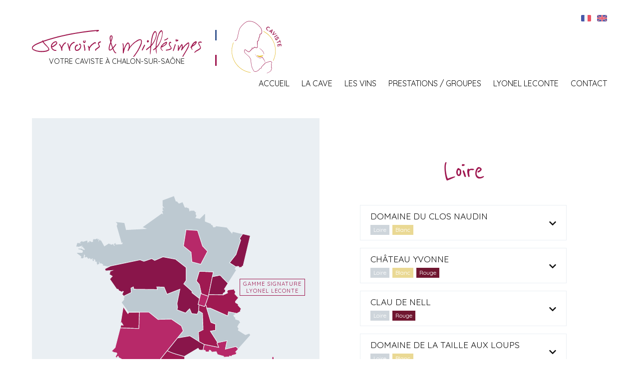

--- FILE ---
content_type: text/html; charset=UTF-8
request_url: https://terroirs-millesimes.com/region/loire/
body_size: 15923
content:
<!DOCTYPE html>
<html lang="fr-FR">

<head>

	<meta charset="UTF-8">
	<link rel="profile" href="https://gmpg.org/xfn/11">
	<meta name="viewport" content="width=device-width, initial-scale=1">
	<link rel="SHORTCUT ICON" href="/favicon.ico">
	<link rel="apple-touch-icon" href="https://terroirs-millesimes.com/wp-content/themes/terroirsmillesimes/img/apple-touch-icon.png">

	<!-- Title -->
		<title>Archives des Loire - Votre caviste à Chalon-sur-Saône - Terroirs &amp; Millésimes</title>
	

	<!-- Meta description -->
		<meta name="description" content="

Armand Foreau débute l’aventure familiale à Vouvray. À partir des quelques vignes qu’il y possédait, il agrandit le vignoble jusqu’à 18 hectares en 1969 et établit la notoriété de la maison avec la mise en bouteille de ses vins, une rareté à l’époque. Côté vigne, l'ensemble des vignes du domaine ...">


	<!-- Image -->
		<link rel="image_src" href="https://terroirs-millesimes.com/wp-content/themes/terroirsmillesimes/img/image.jpg" type="image/x-icon">

	<!-- OG Facebook -->
	<meta property="og:url" content="https://terroirs-millesimes.com/region/loire/">
	<meta property="og:title" content="Archives des Loire - Votre caviste à Chalon-sur-Saône - Terroirs &amp; Millésimes">
	<meta property="og:description" content="

Armand Foreau débute l’aventure familiale à Vouvray. À partir des quelques vignes qu’il y possédait, il agrandit le vignoble jusqu’à 18 hectares en 1969 et établit la notoriété de la maison avec la mise en bouteille de ses vins, une rareté à l’époque. Côté vigne, l'ensemble des vignes du domaine ...">
	<meta property="og:image" content="https://terroirs-millesimes.com/wp-content/themes/terroirsmillesimes/img/image.jpg">

	<!-- WP -->
	<meta name='robots' content='index, follow, max-image-preview:large, max-snippet:-1, max-video-preview:-1' />

	<!-- This site is optimized with the Yoast SEO plugin v17.2 - https://yoast.com/wordpress/plugins/seo/ -->
	<link rel="canonical" href="https://terroirs-millesimes.com/region/loire/" />
	<meta property="og:locale" content="fr_FR" />
	<meta property="og:type" content="article" />
	<meta property="og:title" content="Archives des Loire - Votre caviste à Chalon-sur-Saône - Terroirs &amp; Millésimes" />
	<meta property="og:url" content="https://terroirs-millesimes.com/region/loire/" />
	<meta property="og:site_name" content="Votre caviste à Chalon-sur-Saône - Terroirs &amp; Millésimes" />
	<meta name="twitter:card" content="summary_large_image" />
	<script type="application/ld+json" class="yoast-schema-graph">{"@context":"https://schema.org","@graph":[{"@type":"WebSite","@id":"https://terroirs-millesimes.com/#website","url":"https://terroirs-millesimes.com/","name":"Votre caviste \u00e0 Chalon-sur-Sa\u00f4ne - Terroirs &amp; Mill\u00e9simes","description":"Une cave vo\u00fbt\u00e9e \u00e0 Chalon-sur-Sa\u00f4ne du 16\u00b0 si\u00e8cle d\u00e9di\u00e9e \u00e0 la d\u00e9gustation, une s\u00e9lection de 200 domaines r\u00e9put\u00e9s. Caviste \u00e0 Chalon-sur-Sa\u00f4ne.","potentialAction":[{"@type":"SearchAction","target":{"@type":"EntryPoint","urlTemplate":"https://terroirs-millesimes.com/?s={search_term_string}"},"query-input":"required name=search_term_string"}],"inLanguage":"fr-FR"},{"@type":"CollectionPage","@id":"https://terroirs-millesimes.com/region/loire/#webpage","url":"https://terroirs-millesimes.com/region/loire/","name":"Archives des Loire - Votre caviste \u00e0 Chalon-sur-Sa\u00f4ne - Terroirs &amp; Mill\u00e9simes","isPartOf":{"@id":"https://terroirs-millesimes.com/#website"},"breadcrumb":{"@id":"https://terroirs-millesimes.com/region/loire/#breadcrumb"},"inLanguage":"fr-FR","potentialAction":[{"@type":"ReadAction","target":["https://terroirs-millesimes.com/region/loire/"]}]},{"@type":"BreadcrumbList","@id":"https://terroirs-millesimes.com/region/loire/#breadcrumb","itemListElement":[{"@type":"ListItem","position":1,"name":"Accueil","item":"https://terroirs-millesimes.com/"},{"@type":"ListItem","position":2,"name":"Loire"}]}]}</script>
	<!-- / Yoast SEO plugin. -->


<link rel='dns-prefetch' href='//s.w.org' />
<link rel="alternate" type="application/rss+xml" title="Flux pour Votre caviste à Chalon-sur-Saône - Terroirs &amp; Millésimes &raquo; Loire Région" href="https://terroirs-millesimes.com/region/loire/feed/" />
<link rel='stylesheet' id='sb_instagram_styles-css'  href='https://terroirs-millesimes.com/wp-content/plugins/instagram-feed/css/sbi-styles.min.css?ver=2.9.3.1' type='text/css' media='all' />
<link rel='stylesheet' id='wp-block-library-css'  href='https://terroirs-millesimes.com/wp-includes/css/dist/block-library/style.min.css?ver=5.8.12' type='text/css' media='all' />
<link rel='stylesheet' id='contact-form-7-css'  href='https://terroirs-millesimes.com/wp-content/plugins/contact-form-7/includes/css/styles.css?ver=5.4.2' type='text/css' media='all' />
<link rel='stylesheet' id='style-css'  href='https://terroirs-millesimes.com/wp-content/themes/terroirsmillesimes/style.css?ver=5.8.12' type='text/css' media='all' />
<link rel="https://api.w.org/" href="https://terroirs-millesimes.com/wp-json/" /><!-- Global site tag (gtag.js) - Google Analytics -->
<script async src="https://www.googletagmanager.com/gtag/js?id=G-1E6FHRBB0G"></script>
<script>
  window.dataLayer = window.dataLayer || [];
  function gtag(){dataLayer.push(arguments);}
  gtag('js', new Date());

  gtag('config', 'G-1E6FHRBB0G');
</script>
<meta name="google-site-verification" content="dWX7OTvlAHoP2uKRy6q934pEeRt78e7GuS377B5fzoI" />
<!-- Balisage JSON-LD généré par l'outil d'aide au balisage de données structurées de Google --> <script type="application/ld+json"> { "@context" : "http://schema.org", "@type" : "LocalBusiness", "image" : "https://terroirs-millesimes.com/wp-content/themes/terroirsmillesimes/img/logo-caviste.svg", "telephone" : "03 85 48 48 28", "address" : { "@type" : "PostalAddress", "streetAddress" : "36 Rue de Strasbourg", "addressLocality" : "Chalon-sur-Saône", "postalCode" : "71100" } } </script>
	
	<!-- Analytics -->
	<script async src="https://www.googletagmanager.com/gtag/js?id=UA-174281035-1"></script>
	<script>
	window.dataLayer = window.dataLayer || [];
	function gtag(){dataLayer.push(arguments);}
	gtag('js', new Date());
	gtag('config', 'UA-174281035-1', {cookie_expires: 31536000, cookie_update: false, anonymize_ip: true });
	</script>

</head>

<body class="archive tax-region term-loire term-9 custom-background-empty single-author">

<!-- Navigation Access -->
<ul id="navAccess"><li><a href="#accessmenu" title="Aller à la navigation">Aller à la navigation</a></li> <li><a href="#accesscontenu" title="Aller au contenu">Aller au contenu</a></li> <li><a href="#accesspied" title="Aller au pied de page">Aller au pied de page</a></li></ul>

<!-- Header -->
<header id="header">
	<div class="centerdiv">

		<!-- Logo -->
		<a href="https://terroirs-millesimes.com" id="logo" title="Caviste à Chalon-sur-Saône - Bourgogne">

			<div id="logo1">
				<img src="https://terroirs-millesimes.com/wp-content/themes/terroirsmillesimes/img/logo-terroirs-millesimes.svg" alt="Caviste à Chalon-sur-Saône - Bourgogne" width="340" height="54">
				<strong>VOTRE CAVISTE À CHALON-SUR-SAÔNE</strong>
			</div>

			<img id="logo2" src="https://terroirs-millesimes.com/wp-content/themes/terroirsmillesimes/img/logo-caviste.svg" alt="Caviste à Chalon-sur-Saône - Bourgogne" width="135" height="142">

		</a>

		
		<!-- Navigation -->
		<nav id="nav">
			<a href="#accessmenu" id="accessmenu">La navigation</a>
			<a href="#" id="showmenu"><i class="fas fa-bars"></i></a>
			<div id="showmenunav">
				<ul id="menu-principal" class="menu"><li id="menu-item-9" class="menu-item menu-item-type-custom menu-item-object-custom menu-item-home menu-item-9"><a href="https://terroirs-millesimes.com/">Accueil</a></li>
<li id="menu-item-27" class="menu-item menu-item-type-post_type menu-item-object-page menu-item-27"><a href="https://terroirs-millesimes.com/caviste-cave-chalon-sur-saone/">La cave</a></li>
<li id="menu-item-103" class="menu-item menu-item-type-post_type menu-item-object-page menu-item-103"><a href="https://terroirs-millesimes.com/selection-vins-cave-chalon-sur-saone/">Les vins</a></li>
<li id="menu-item-28" class="menu-item menu-item-type-post_type menu-item-object-page menu-item-28"><a href="https://terroirs-millesimes.com/prestations-groupes-services/">Prestations / Groupes</a></li>
<li id="menu-item-29" class="menu-item menu-item-type-post_type menu-item-object-page menu-item-29"><a href="https://terroirs-millesimes.com/lyonel-leconte-sommelier-bourgogne/">Lyonel Leconte</a></li>
<li id="menu-item-30" class="menu-item menu-item-type-post_type menu-item-object-page menu-item-30"><a href="https://terroirs-millesimes.com/contact/">Contact</a></li>
</ul>				<div id="showmenunavline"></div>
			</div>
		</nav>

		<!-- Langues -->
		<ul id="choixlangues">
				<li class="lang-item lang-item-51 lang-item-fr current-lang no-translation lang-item-first"><a  lang="fr-FR" hreflang="fr-FR" href="https://terroirs-millesimes.com/"><img src="/wp-content/polylang/fr_FR.png" alt="Français" /></a></li>
	<li class="lang-item lang-item-54 lang-item-en no-translation"><a  lang="en-GB" hreflang="en-GB" href="https://terroirs-millesimes.com/en/"><img src="/wp-content/polylang/en_GB.png" alt="English" /></a></li>
		</ul>

		<div class="clear"></div>
		
	</div>
</header>

<a href="#accesscontenu" id="accesscontenu">Le contenu</a><div class="maincontent">
	<div id="post-839">

		<!-- Contenu de la page -->
		<div class="centerdiv">
			<div id="content">


				<!-- Titre de la page -->
				<!-- <h1 id="pagetitle"></h1> -->


				<!-- Image de couverture -->
				<!-- <div id="pagecouv"></div> -->
		

				<!-- Contenu -->
				<div id="listdomaine">

					<h1 id="pagetitle">Loire</h1>

					
																							
							<div class="undomaine">

	<strong>Domaine du Clos Naudin</strong>

	<span>Loire</span> 
	<span class="blanc">Blanc</span> 
	<i class="fas fa-chevron-down"></i>

	<div class="undomainedetail contenu">
		<img loading="lazy" class="alignnone size-full wp-image-832" src="https://terroirs-millesimes.com/wp-content/uploads/2021/03/clos-naudin.jpg" alt="" width="222" height="156" />
<p>Armand Foreau débute l’aventure familiale à Vouvray. À partir des quelques vignes qu’il y possédait, il agrandit le vignoble jusqu’à 18 hectares en 1969 et établit la notoriété de la maison avec la mise en bouteille de ses vins, une rareté à l’époque. Côté vigne, l&rsquo;ensemble des vignes du domaine du Clos Naudin sont certifiées bio en 2015. Au domaine, on est depuis longtemps très attentif à l’apparition du botrytis : s’il s’établit, on attendra qu’il se développe jusqu’à 40 à 100 % des grains. Après récolte de ces raisins atteints de pourriture noble qui vont dans le moelleux Réserve, avec la trie la plus riche qui va dans la cuvée Goutte d’Or (cuvée produite uniquement en 1947, 1990, 2011 et 2015), on repasse derrière pour récolter les raisins dorés qui sont la base du moelleux classique.<br />
Source : RVF</p>
<p>Appellations</p>
<p>Blanc_<br />
Vouvray sec<br />
Vouvray demi sec<br />
Vouvray moelleux</p>
	</div>

</div>
													
							<div class="undomaine">

	<strong>Château Yvonne</strong>

	<span>Loire</span> 
	<span class="blanc">Blanc</span> <span class="rouge">Rouge</span> 
	<i class="fas fa-chevron-down"></i>

	<div class="undomainedetail contenu">
		<img loading="lazy" class="size-full wp-image-833 aligncenter" src="https://terroirs-millesimes.com/wp-content/uploads/2021/03/chateau-yvonne.png" alt="" width="682" height="340" srcset="https://terroirs-millesimes.com/wp-content/uploads/2021/03/chateau-yvonne.png 682w, https://terroirs-millesimes.com/wp-content/uploads/2021/03/chateau-yvonne-600x299.png 600w" sizes="(max-width: 682px) 100vw, 682px" />
<p>Cette magnifique propriété des terroirs froids de Parnay a connu plusieurs amours, Françoise Foucault puis Bernard Pontonnier, avant que Mathieu Vallée ne s’en entiche en 2007. Cet enfant de Saint-Nicolas-de-Bourgueil bénéfice d’un vignoble cultivé en bio depuis 1997. Au fil des années, ce vigneron intuitif appréhende ses vignes, plantées sur des sables éoliens et des tuffeaux. Le style historique des rouges, qui étaient élevés intégralement en fût neuf jusqu’en 2004, change. Ils patientent aujourd’hui entre 12 et 24 mois en barrique (10 % de bois neuf) puis en cuve bois. Depuis le millésime 2014, les vins atteignent un niveau remarquable et sont débarrassés des réductions que nous leur reprochions dans la jeunesse.</p>
<p>Source : RVF</p>
<p><strong>Appellations:</strong></p>
<p>Blanc_<br />
Saumur</p>
<p>Rouge_<br />
Saumur Champigny</p>
	</div>

</div>
													
							<div class="undomaine">

	<strong>CLAU DE NELL</strong>

	<span>Loire</span> 
	<span class="rouge">Rouge</span> 
	<i class="fas fa-chevron-down"></i>

	<div class="undomainedetail contenu">
		<img loading="lazy" class="alignnone size-full wp-image-531" src="https://terroirs-millesimes.com/wp-content/uploads/2020/07/clau-de-nell.png" alt="" width="454" height="111" />
<p>Christian Jacques poursuit l’aventure initiée en 2008 par son épouse, emblématique figure de la Bourgogne, Anne-Claude Leflaive, pour faire renaître le Clau de Nell. Tout naturellement, les 10 hectares de vignes d’un seul tenant plantées sur argilo-calcaires, grès rouges et silex, sont cultivés en biodynamie depuis les années 2000. Les derniers millésimes de ce charmant domaine que nous suivons depuis plusieurs années se révèlent particulièrement éclatants et profonds. Tant pour le blanc (chenin) que pour le rouge (cabernet franc, cabernet-sauvignon et certainement le grolleau le plus ambitieux de Loire), les élevages longs de 12 à 18 mois en fûts anciens sont adoptés. Ces vins séduiront les amateurs de grands anjous. La première étoile a été attribuée l&rsquo;année dernière.</p>
<p>Nombre de bouteilles par an : 35000<br />
Surface plantée : 10 hectares (Rouge : 8.5, Blanc : 1.5)<br />
Cépages rouges : Cabernet franc (60%), Cabernet-Sauvignon (15%), Grolleau (25%)<br />
Cépages blancs : Chenin (100%)</p>
<p><em>Source : Revue des Vins de France</em></p>
<p><strong>Appellations : </strong></p>
<p>Rouge_<br />
Anjou Cabernet Franc<br />
Anjou Violette</p>
	</div>

</div>
													
							<div class="undomaine">

	<strong>DOMAINE DE LA TAILLE AUX LOUPS</strong>

	<span>Loire</span> 
	<span class="blanc">Blanc</span> 
	<i class="fas fa-chevron-down"></i>

	<div class="undomainedetail contenu">
		<img loading="lazy" class="alignnone size-full wp-image-529" src="https://terroirs-millesimes.com/wp-content/uploads/2020/07/domaine-de-la-taille-aux-loups.jpg" alt="" width="288" height="200" />
<p>Vigneron entreprenant et commerçant hors pair, Jacky Blot a énormément fait pour Montlouis-sur-Loire, où il a été le premier à élever longuement les vins en fût. Installé depuis 1989, il a ensuite pris pied à Vouvray sur de beaux terroirs qu&rsquo;il a parfaitement su valoriser. À noter que, comme pour François Chidaine, ses derniers vins sortent désormais en Vin de France, à la suite de la décision, fort contestable, du syndicat de Vouvray.</p>
<p>Nombre de bouteilles par an : 180000<br />
Surface plantée : 45 hectares (Blanc : 45)</p>
<p><em>Source : Revue des Vins de France</em></p>
<p><strong>Appellations :</strong></p>
<p>Blanc_<br />
Montlouis</p>
	</div>

</div>
													
							<div class="undomaine">

	<strong>DOMAINE PHILIPPE ALLIET</strong>

	<span>Loire</span> 
	<span class="rouge">Rouge</span> 
	<i class="fas fa-chevron-down"></i>

	<div class="undomainedetail contenu">
		<img loading="lazy" class="alignnone size-full wp-image-526" src="https://terroirs-millesimes.com/wp-content/uploads/2020/07/domaine-philippe-alliet.jpg" alt="" width="200" height="200" />
<p>Les discrets Claude et Philippe Alliet se sont fait remarquer en créant un style nouveau à Chinon, dans les années 1990. Leurs cuvées Vieilles Vignes (graviers), L’Huisserie (haut de coteau et plateau d’argiles à silex) et surtout Coteau de Noiré (pente abrupte d’argilo-calcaire exposée au sud), ont séduit les amoureux du cabernet franc avec leur couleur sombre et leur incroyable densité. Mais aucune recette n’est établie chez ce fin dégustateur et vinificateur hors-pair, épaulé par son fils, Pierre, depuis 2005, qui l&rsquo;aide à façonner des vins toujours plus profonds et élégants. À partir de 2010, les barriques bordelaises disparaissent au profit de fûts de 500 litres et la part de bois neuf diminue largement. Les 2016 atteignent un très haut niveau de concentration et de raffinement ; ils comptent parmi les plus grands vins de la région.</p>
<p>Nombre de bouteilles par an : 70000<br />
Surface plantée : 18 hectares (Rouge : 17, Blanc : 1)<br />
Cépages rouges : Cabernet franc (100%)<br />
Cépages blancs : Chenin (100%)</p>
<p><em>Source : Revue des Vins de France</em></p>
<p><strong>Appellations :</strong></p>
<p>Rouge_<br />
Chinon<br />
Chinon Tradition<br />
Chinon Vieilles Vignes</p>
	</div>

</div>
													
							<div class="undomaine">

	<strong>DOMAINE PATRICK BAUDOIN</strong>

	<span>Loire</span> 
	<span class="blanc">Blanc</span> 
	<i class="fas fa-chevron-down"></i>

	<div class="undomainedetail contenu">
		<img loading="lazy" class="alignnone size-full wp-image-522" src="https://terroirs-millesimes.com/wp-content/uploads/2020/07/domaine-patrick-baudoin.png" alt="" width="222" height="131" />
<p>Patrick Baudouin, la soixantaine énergique, s&rsquo;est battu pour imposer la production de liquoreux naturels en Layon à la fin du XXe siècle. Cet ancien libraire parisien, revenu sur la terre angevine de ses aïeux au début des années 1990, a connu bien des vicissitudes. L&rsquo;arrivée d’un partenaire financier majoritaire (l’Union Harmonie Mutuelles) a permis au domaine de se doter de moyens supplémentaires et d’atteindre des objectifs qualitatifs élevés.</p>
<p>Nombre de bouteilles par an : 35000<br />
Surface plantée : 14 hectares (Rouge : 2,5, Blanc : 11,5)<br />
Cépages rouges : Cabernet franc (80%), Cabernet-Sauvignon (20%)<br />
Cépages blancs : Chenin (100%)</p>
<p><em>Source : Revue des Vins de France</em></p>
<p><strong>Appellations :</strong></p>
<p>Blanc_<br />
Anjou<br />
Savennières</p>
	</div>

</div>
													
							<div class="undomaine">

	<strong>DOMAINE MASSON-BLONDELET</strong>

	<span>Loire</span> 
	<span class="blanc">Blanc</span> <span class="rouge">Rouge</span> 
	<i class="fas fa-chevron-down"></i>

	<div class="undomainedetail contenu">
		<img loading="lazy" class="alignnone size-full wp-image-520" src="https://terroirs-millesimes.com/wp-content/uploads/2020/07/domaine-masson-blondelet.jpg" alt="" width="255" height="110" />
<p>Ce grand domaine de Pouilly vinifie séparément les trois grands types de sols de l’appellation (marnes, calcaires et silex), et fait l’effort de retravailler de plus en plus ses vignes – sport oublié à Pouilly. Les vins révèlent assez vite le fruité typique du sauvignon, surtout Les Angelots, sur un terroir calcaire, et le sancerre issu du secteur de Thauvenay. Les terrains marneux de Villa Paulus exigent deux ans de plus pour s’épanouir, c’est une cuvée de tête de l’appellation. Les Pierres de Pierre affiche un sauvignon intermédiaire de vieilles vignes sur silex, plus svelte que Villa Paulus. Dans un style gras et fumé, le Tradition Cullus est vinifié en fûts de 600 litres.</p>
<p>Nombre de bouteilles par an : 112000<br />
Surface plantée : 21.2 hectares (Rouge : 1.2, Blanc : 20)<br />
Cépages rouges : Pinot noir (100%)<br />
Cépages blancs : Chasselas (2%), Sauvignon ou Sauvignon Blanc (98%)</p>
<p><em>Source : Revue des Vins de France</em></p>
<p><strong>Appellations : </strong></p>
<p>Blanc_<br />
Pouilly Fumé<br />
Sancerre</p>
<p>Rouge_<br />
Sancerre</p>
	</div>

</div>
													
							<div class="undomaine">

	<strong>DOMAINE GÉRARD BOULAY</strong>

	<span>Loire</span> 
	<span class="blanc">Blanc</span> 
	<i class="fas fa-chevron-down"></i>

	<div class="undomainedetail contenu">
		<img loading="lazy" class="alignnone size-full wp-image-518" src="https://terroirs-millesimes.com/wp-content/uploads/2020/07/domaine-gerard-boulay-etiquette.jpg" alt="" width="182" height="182" />
<p>Les Boulay disposent à Chavignol d’un des plus beaux terroirs du village, le Clos de Beaujeu. Cette parcelle, à la pente de 70 %, se situe dans le secteur des Culs de Beaujeu, en orientation est/sud-est, tandis que la parcelle des Monts Damnés, qui partage la même nature crayeuse des sols, est exposée plein sud. Cette exposition au levant apporte une élégance et un raffinement rares aux sauvignons, qui ne s’expriment qu’au bout de cinq ans. Sur vingt ans, ils évoluent vers des senteurs de truffe blanche. Les vins sont entiers, généreux, d’une concentration exemplaire pour la garde, en particulier le très pur Comtesse et l&rsquo;admirable rouge Oriane, capable à plus de vingt ans d&rsquo;âge de se montrer éblouissant.</p>
<p>Nombre de bouteilles par an : 60000<br />
Surface plantée : 13 hectares (Rouge : 2, Blanc : 11)<br />
Cépages rouges : Pinot noir (100%)<br />
Cépages blancs : Sauvignon blanc (100%)</p>
<p><em>Source : Revue des Vins de France</em></p>
<p><strong>Appellations :</strong></p>
<p>Blanc_<br />
Sancerre</p>
	</div>

</div>
													
							<div class="undomaine">

	<strong>DOMAINE DE LA CHEVALERIE</strong>

	<span>Loire</span> 
	<span class="rouge">Rouge</span> 
	<i class="fas fa-chevron-down"></i>

	<div class="undomainedetail contenu">
		<img loading="lazy" class="alignnone size-full wp-image-516" src="https://terroirs-millesimes.com/wp-content/uploads/2020/07/domaine-de-la-chevalerie.gif" alt="" width="256" height="157" />
<p>La famille Caslot, Stéphanie, Emmanuel et Laurie travaillent à l&rsquo;unisson en incarnant la quatorzième génération de ce domaine historique de Bourgueil. Le cabernet franc y est vinifié avec une réelle douceur pour exprimer de façon nuancée les terroirs de sables, d&rsquo;argiles et de calcaires de bas, mi et hauts coteaux. Chaque étiquette s&rsquo;habille judicieusement d&rsquo;une couleur traduisant l&rsquo;intensité et la complexité du vin : du rouge vif pour le Peu Muleau jusqu&rsquo;au violet profond pour le Grand-Mont. Ces références absolues de Bourgueil mettent en lumière la fine austérité froide du cabernet franc en revêtant une texture douce magnifique.</p>
<p>Nombre de bouteilles par an : 150000<br />
Surface plantée : 33 hectares (Rouge : 33)</p>
<p><em>Source : Revue des Vins de France</em></p>
<p><strong>Appellations :</strong></p>
<p>Rouge_<br />
Bourgueil</p>
	</div>

</div>
													
							<div class="undomaine">

	<strong>DOMAINE VACHERON</strong>

	<span>Loire</span> 
	<span class="blanc">Blanc</span> <span class="rouge">Rouge</span> 
	<i class="fas fa-chevron-down"></i>

	<div class="undomainedetail contenu">
		<img loading="lazy" class="alignnone size-full wp-image-514" src="https://terroirs-millesimes.com/wp-content/uploads/2020/07/domaine-vacheron.jpg" alt="" width="200" height="200" />
<p>Jean-Dominique Vacheron et son cousin Jean-Laurent ont opéré une véritable révolution culturelle au sein de ce domaine familial. Premier domaine de Sancerre certifié en culture biodynamique (2006), il produit aujourd’hui pas moins de six cuvées parcellaires de blancs. Ces déclinaisons, aussi légitimes que celles effectuées par climats dans les crus bourguignons, rappellent que Sancerre possède une grande variété de sols argileux d’un niveau remarquable, plus ou moins empreints de silex et de calcaire. Citons l’emblématique Les Romains, premier lieu-dit à dominante de silex, isolé en 1997 dans un blanc vigoureux et finement austère ; quelques années plus tard, c&rsquo;est un sol crayeux pauvre, orienté au Nord, qui est magnifié dans un sauvignon ciselé et salin, Guigne-Chèvres. Les rouges continuent de progresser et offrent une expression éclatante du fruit. La nouvelle cave opérationnelle depuis la récolte 2018 devrait permettre, notamment, d&rsquo;affiner l&rsquo;expression des rouges.</p>
<p>Nombre de bouteilles par an : <b>350000<br />
</b>Surface plantée : <b>49.5 hectares</b> (Rouge : 12.5, Blanc : 37)<br />
Cépages rouges : <b>Pinot noir</b> (100%)<br />
Cépages blancs : <b>Sauvignon blanc</b> (100%)</p>
<p><em>Source : Revue des Vins de France</em></p>
<p><strong>Appellations : </strong></p>
<p>Blanc_<br />
Sancerre</p>
<p>Rouge_<br />
Sancerre</p>
	</div>

</div>
													
							<div class="undomaine">

	<strong>DOMAINE DES ROCHES NEUVES</strong>

	<span>Loire</span> 
	<span class="blanc">Blanc</span> <span class="rouge">Rouge</span> 
	<i class="fas fa-chevron-down"></i>

	<div class="undomainedetail contenu">
		<img loading="lazy" class="alignnone size-full wp-image-512" src="https://terroirs-millesimes.com/wp-content/uploads/2020/07/domaine-des-roches-neuves.png" alt="" width="205" height="126" />
<p>Le charismatique Thierry Germain a défini une approche stylistique contemporaine de saumur-champigny, qui articule la juste maturité des cabernets et leur élevage en bois dans différents contenants, tout en pérennisant un fruité ligérien infusé, floral et croquant. L’énorme travail entrepris dans les vignes (en biodynamie, certaines labourées au cheval) s’illustre dès la simple cuvée du domaine, tout en fruit pur et digeste. La gamme est désormais irréprochable, entre l’admirable Franc de Pied et La Marginale, si séduisant et aujourd’hui parfaitement calé dans son élevage.</p>
<p>Nombre de bouteilles par an : 120000<br />
Surface plantée : 28.5 hectares (Rouge : 26, Blanc : 2.5)<br />
Cépages rouges : Cabernet franc (100%)<br />
Cépages blancs : Chenin (100%)</p>
<p><em>Source : Revue des Vins de France</em></p>
<p><strong>Appellations : </strong></p>
<p>Blanc_<br />
Saumur</p>
<p>Rouge_<br />
Saumur Champigny</p>
	</div>

</div>
													
							<div class="undomaine">

	<strong>DOMAINE DES BAUMARD</strong>

	<span>Loire</span> 
	<span class="blanc">Blanc</span> 
	<i class="fas fa-chevron-down"></i>

	<div class="undomainedetail contenu">
		<img loading="lazy" class="alignnone  wp-image-510" src="https://terroirs-millesimes.com/wp-content/uploads/2020/07/domaine-des-baumard-1400x246.jpg" alt="" width="580" height="102" srcset="https://terroirs-millesimes.com/wp-content/uploads/2020/07/domaine-des-baumard-1400x246.jpg 1400w, https://terroirs-millesimes.com/wp-content/uploads/2020/07/domaine-des-baumard-600x105.jpg 600w, https://terroirs-millesimes.com/wp-content/uploads/2020/07/domaine-des-baumard.jpg 1437w" sizes="(max-width: 580px) 100vw, 580px" />
<p>Cette maison, à la pointe de la technologie, a longtemps été une référence dans la recherche du plus grand raffinement possible dans les cuvées haut de gamme de chenins liquoreux (Clos Sainte-Catherine, Quarts de Chaume) et dans le savennières Clos du Papillon &#8211; désormais capsulé à vis. La concurrence régionale est aujourd’hui plus rude. En comparaison avec la jeune garde ligérienne, les entrées de gamme dans les diverses appellations se montrent assez superficielles.</p>
<p>Nombre de bouteilles par an : 135000<br />
Surface plantée : 37 hectares (Rouge : 9, Blanc : 28)<br />
Cépages rouges : Cabernet franc (90%), Cabernet-sauvignon (10%)<br />
Cépages blancs : Chardonnay (5%), Chenin ou chenin blanc ou pineau de la loire (95%)</p>
<p>Source : Revue des Vins de France</p>
<p><strong>Appellations : </strong></p>
<p>Blanc_<br />
Coteaux du Layon<br />
Savennières</p>
	</div>

</div>
													
							<div class="undomaine">

	<strong>DOMAINE DAGUENEAU</strong>

	<span>Loire</span> 
	<span class="blanc">Blanc</span> 
	<i class="fas fa-chevron-down"></i>

	<div class="undomainedetail contenu">
		<img loading="lazy" class="alignnone size-full wp-image-508" src="https://terroirs-millesimes.com/wp-content/uploads/2020/07/domaine-dagueneau.png" alt="" width="275" height="183" />
<p>&nbsp;</p>
<p>Louis-Benjamin Dagueneau mène de main de maître ce domaine d’exception dédié au sauvignon blanc depuis la disparition de son père, en septembre 2008. Ici, les vendanges en caisses se font dans un délai très court, à maturité optimale, et à grand renfort de personnel. L’usage de levures sélectionnées dans leur vignoble, les débourbages serrés et les élevages longs sur lies sans soutirage demeurent la base d’une quête absolue de l’expression cristalline du sauvignon, rehaussée d’un élevage millimétré sous bois, dans des fûts de volume supérieur aux barriques, des “cigares” (320 litres) ou des “tonnes” (600 litres).</p>
<p>Nombre de bouteilles par an : <b>50000<br />
</b>Surface plantée : <b>11 hectares</b> (Blanc : 11)</p>
<p><em>Source : Revue des Vins de France</em></p>
<p><strong>Appellations : </strong></p>
<p>Blanc_<br />
Blanc Fumé de Pouilly<br />
Jurançon<br />
Pouilly Fumé<br />
Sancerre<br />
Vin de France</p>
	</div>

</div>
																<!-- Paginations -->
														</div>

				
				<!-- Filtres -->
				<div id="wrapvinsb">
					<div style="position:relative;">

<a href="/type-vin/gamme-signature-lyonel-leconte/" class="bt btgsll" title="Gamme Signature Lyonel Leconte">Gamme Signature<br> Lyonel Leconte</a>

<svg version="1.1" id="carte" xmlns="http://www.w3.org/2000/svg" xmlns:xlink="http://www.w3.org/1999/xlink" x="0px" y="0px"
	 viewBox="0 0 850 850" style="enable-background:new 0 0 850 850;" xml:space="preserve">
<style type="text/css">
	.st0{fill:#9F1951;}
	.st1{fill:#89154A;stroke:#EAEFF3;stroke-width:2.4119;stroke-miterlimit:10;}
	.st2{fill:#9F1951;stroke:#EAEFF3;stroke-width:2.4119;stroke-miterlimit:10;}
	.st3{fill:none;}
	.st4{fill:#BDC9D1;stroke:#EAEFF3;stroke-width:2.4119;stroke-miterlimit:10;}
	.st5{fill:#B72969;stroke:#EAEFF3;stroke-width:2.4119;stroke-miterlimit:10;}
</style>
<polygon class="st0" points="103.2,324.9 101.9,320.9 101.6,321 103.2,324.9 "/>
<polygon class="st1" id="carte8" points="691.9,218.4 672.6,277.4 646.1,311.2 673.8,328.8 675.3,326.5 681,325.9 681,325.9 684.6,326.6 
	683.5,330.7 697.4,329.4 698.1,325.3 701.9,325 731.8,199.7 700.2,192.4 687.1,212.3 691.9,218.4 "/>
<polygon class="st2" points="482.2,499.8 483.3,494.5 482.2,499.8 "/>
<polygon class="st3" points="514.7,178.6 465.2,174.9 467.5,175.5 456.8,242.5 488.1,267.8 491.7,307.6 527.9,317.2 555.7,264.2 
	535.2,242.5 "/>
<polygon class="st3" points="49.4,279.7 48.9,283.9 51.3,283.5 "/>
<polygon class="st2" id="carte13" points="231.4,515.7 228.5,520.3 209.3,491.7 197,567.4 202.3,556.8 208.7,567.7 200,566.4 196.8,578.8 
	273.5,581.3 275.9,513.8 230,513.8 "/>
<polygon class="st4" points="229,513.8 230,513.8 230,513.8 "/>
<polygon class="st4" points="537.6,586.2 535.2,518.6 519.2,508.4 513.5,522.2 490.5,519.8 482.2,499.8 465.2,517.4 430.2,504.2 
	432.7,494.5 430.2,478.8 442.3,419.7 389.2,440.2 377.2,411.3 347,410.1 349.4,421 253,419.7 250.6,410.1 240.9,414.9 242.1,433 
	210.5,448.7 213.3,454.2 209.6,454.8 211.7,462 201.4,474.2 230,513.8 275.9,513.6 275.9,513.8 314.5,513.8 351.9,544 407.3,542.8 
	448.3,570.5 455.6,591 432,620.1 483.3,611.5 520.9,634.9 518.3,595.8 "/>
<polygon class="st4" points="230,513.8 230,513.8 275.9,513.8 275.9,513.6 "/>
<path class="st2" id="carte27" d="M339.8,734.4l16.1,7.8l1.3-4l18.9,6.6l-2.7,6.6l11.9,3.5l3.1,7.7l42.2,1.8v-4.1l31.1-4.1l-0.1-59.9
	c-23.8-7.8-49.5-11.6-71.6-24.4L339.8,734.4z"/>
<path class="st1" id="carte17" d="M520.9,634.9l-37.6-23.4l-51.3,8.7l-41.9,51.9c22.2,12.8,47.8,16.5,71.6,24.4l0-1.4l55.4-32.9l4,6.6l4.3,1l0,0
	l12,0.4l5-23.6L520.9,634.9z"/>
<polygon class="st5" id="carte16" points="682.8,664.5 672.6,654.9 629.2,665.8 636.5,630.8 597.7,638.9 594.3,640.4 601.5,658.5 542.4,646.5 
	537.4,670 544.8,670.3 547.5,673.7 546.9,677.4 564.9,677 561.9,673.9 563.6,670.5 567.4,670.9 573.6,678.2 591.5,676.2 
	596.8,688.1 622.2,695.2 621.7,699 641.9,697.7 643.5,701.5 646.2,694 656.2,695.7 656.4,691.9 672.8,687.3 675.8,679.9 671,677.8 
	"/>
<polygon class="st5" id="carte18" points="431,620.3 432,620.1 455.6,591 448.3,570.5 407.3,542.8 351.9,544 314.5,513.8 275.9,513.8 
	273.5,581.3 196.8,578.8 175.8,659.5 175.7,659.5 161,674.4 168.8,678 169.5,682.3 172.5,679.4 181.5,681.3 183.4,685.1 
	177.4,696.2 179,700.1 184.4,701.4 185,696.4 188.9,695.2 189.3,699.8 233,723.7 236.1,721.5 239.2,723.5 247.3,719.2 247.4,719.4 
	247.4,719.4 262.6,732.9 304.3,733.7 307.5,730.7 307,721.9 310.3,720.1 339.8,734.4 432,620.1 "/>
<polygon class="st3" points="49.4,279.7 48.9,283.9 51.3,283.5 "/>
<polygon class="st3" points="522.9,458.6 517.1,482.5 543.6,490.9 547,483.5 559.3,448.7 530.3,438.6 527.9,437.8 "/>
<polygon class="st3" points="491.7,307.6 527.9,317.2 555.7,264.2 535.2,242.5 514.7,178.6 465.2,174.9 467.5,175.5 456.8,242.5 
	488.1,267.8 "/>
<polygon class="st2" id="carte4" points="579.8,348.6 521.9,346.2 509.8,386 521.9,400.4 530.3,438.6 559.3,448.7 575.8,368.2 "/>
<polygon class="st1" id="carte10" points="620.4,436.6 628.3,431.7 629.7,422.3 625,419.7 625,419.7 624.8,419.6 640.2,395.3 607.5,361.9 
	575.8,368.2 560.6,442.1 619.8,442.7 "/>
<polygon class="st2" id="carte11" points="694.3,500 681.4,485.7 682.4,481.4 671,474.7 670.3,470.3 683,455 667.9,438.9 671,430.5 666,423.2 
	666.7,419.3 639.2,422.9 635.4,430.8 638.6,434.9 619.7,443.4 619.8,442.7 560.6,442.1 559.3,448.7 547,483.5 550.8,488.5 
	552.3,496.9 567.7,498.1 638.9,529.5 642.5,512.6 676.1,519.5 692.2,510.5 690.6,507 "/>
<polygon class="st3" points="514.7,178.6 465.2,174.9 467.5,175.5 456.8,242.5 488.1,267.8 491.7,307.6 527.9,317.2 555.7,264.2 
	535.2,242.5 "/>
<polygon class="st3" points="49.4,279.7 48.9,283.9 51.3,283.5 "/>
<polygon class="st3" points="514.7,178.6 465.2,174.9 467.5,175.5 456.8,242.5 488.1,267.8 491.7,307.6 527.9,317.2 555.7,264.2 
	535.2,242.5 "/>
<polygon class="st3" points="49.4,279.7 48.9,283.9 51.3,283.5 "/>
<path class="st4" d="M691.9,218.4l-4.8-6l13.1-19.9l-39.6-9.2l-3.7,2.2l-0.4,4l-21-24l-45.8-5.8l-1.7,3.7l-7.6,1l-4.7-9.8l-4.2,0.4
	v-4.2l-25.3-9.9l1-29.1l-3.6-2.1l-19.8,19.8l-16.5-3l4.5-8.6l-4.1-7.1l2.8-8.8l-3.7,0.8l-5.5-6.6l-15.6-0.2l-3,2.7l-2.9-12.3
	l-7.4-1.8l-1.6-3.6l-3.9,2.9l-4.3-1.4l-8.8-21.5l-15.4,5.8l-7.8-8.8h-4.5L418.3,36L369.8,54v24.4l4,4.7l-3.7-2.3L369.7,94l3.1,2.2
	l-5.1,1.9l3.6,11.6l-3.7-2.1l-80.8,57.6l14.5,5.8l-79.7,4.3l-6.8-28.6l-36.4-4.2l-0.2,3.9l4.5,2.4l0.7,6.6l-2.7,2.8l21.2,73.9
	l3.4-2.2l-1.3,4l-25.2,1.1l0.4-7.6l-9.8,6.2l3.5,7.6l-5.5-8.6h-3.9v2.5l-5.5,0.5l-1.3-4.2l-4.1,1.9l-1.4-3.5l-19.4,12.4L118.8,219
	l-4-0.8l0.8-3.9l-4.1,0.5l-2.3,4l1.8-8.9l-6.4,4.3l-0.7-4.8L92,214.3l-1.9-3.3l-6.2,4.9l-0.5,8.3l-4.3,0.7l-6.6-4.1l-3.9,0.8
	l-0.8,4.6l-3-3.6l-2.2,4.3l-0.1-8.8l-19.5,5.9l-2.1-3.6l-13.7,7.5l3.5,1.8l-11.3-1.2l-4.5,15.4l2.4,3.1l3.7-1.6l3.5,1.7l16.6-4.9
	l-5.1,2.4l-0.7,4.6l8.1-1.9l-0.6,3.9l4,1.7l-4.2,0.8l8.6,3.6l-8.1-1.9l-1.9-3.4l-12.9-0.1l-2.3-3.3l-2.1,4.9l3.3,7.1l2.4-3.7
	l11.1,4.6l1.2,4.3l-2.2,3.4l-20.4-0.1l-2.1,3.4l18,13.3l-1.4,7.5l9.9,0.8l4.9-5.7l-1.1-4.5l1.4-0.2l0.5-4.2l1.9,3.9l-2.4,0.4
	l-0.4,4.2l4,2.7l6.3-2.3l6.4,8.1l3.9-0.8v-3.9l0.5,3.9l3.5-1.3l-0.8,3.9l9-1.2l0.2-4.1l1,10.4l3.4,2.2l3.7-1.8l-0.6-8l0.7,4.1l4,0.7
	l-2.9,2.9l7,5.7l3.6-1.6l-3.4,1.7l3.9,11.7l7.7-4.1l3.3,2.4l-1.7-8l4.2,6.6l2.1-3.5l7.8,4.1l-2.7,3.4l-8.6-1.1l27,5.8l-4.1,0.2
	l2.2,3.5l17.4-5.8l121.8-25.3l15.7,6l32.6-10.9l12.1,7.2l33.8-14.5l51.9,9.6l43.4,33.8v53.1L458,398l33.8,30.1v6l31.1,24.4l5-20.7
	l2.3,0.8l-8.4-38.2L509.8,386l12.1-39.8l57.9,2.4l-4,19.6l31.7-6.3l32.7,33.5l34.5-54.3l-5.8-4.8l4.9-7.4l-27.7-17.6l26.5-33.8
	L691.9,218.4z M527.9,317.2l-36.2-9.6l-3.6-39.8l-31.4-25.3l10.7-67l-2.3-0.6l49.4,3.6l20.5,63.9l20.5,21.7L527.9,317.2z"/>
<polygon class="st1" id="carte9" points="491.7,428.2 458,398 467.6,383.6 467.6,330.5 424.2,296.7 372.4,287.1 338.6,301.6 326.5,294.3 
	294,305.2 278.3,299.2 156.5,324.5 133.1,336.2 136.4,344.6 163.7,342.9 154.6,346.4 153.7,355.4 149.6,357.1 164.2,366.7 
	153.6,378 182.1,419.2 188.6,420.6 190.6,425.5 205.1,432.2 206.1,428.5 209.9,429.1 209.9,429.1 203.8,442.1 207.7,443.3 
	210.5,448.7 242.1,433 240.9,414.9 250.6,410.1 253,419.7 349.4,421 347,410.1 377.2,411.3 389.2,440.2 442.3,419.7 430.2,478.8 
	432.7,494.5 430.2,504.2 465.2,517.4 482.2,499.8 490.5,519.8 513.5,522.2 519.2,508.4 518.3,507.8 519.2,508.4 520.8,483.6 
	517.1,482.5 522.9,458.6 491.7,434.2 "/>
<polygon class="st2" id="carte15" points="535.2,518.6 537.6,586.2 518.3,595.8 520.9,634.9 542.4,646.5 601.5,658.5 594.3,640.4 597.7,638.9 
	567.7,592.2 588.2,588.6 589.4,563.3 570.1,556 552.3,496.9 552,496.9 552.3,496.9 550.8,488.5 547,483.5 543.6,490.9 520.8,483.6 
	519.2,508.4 "/>
<polygon class="st5" id="carte5" points="530.3,438.6 530.3,439 530.3,438.6 527.9,437.8 522.9,458.6 517.1,482.5 543.6,490.9 547,483.5 
	546,482.5 547,483.5 559.3,448.7 "/>
<polygon class="st4" points="642.5,512.6 638.9,529.5 567.7,498.1 552.3,496.9 570.1,556 589.4,563.3 588.2,588.6 567.7,592.2 
	597.7,638.9 636.5,630.8 629.2,665.8 672.6,654.9 682.8,664.5 733.1,608.1 727.6,600.9 711.6,606.6 682,588.2 684.7,581.4 
	679.4,574 686.9,560.3 691.7,560.4 686.6,547.8 671.3,542.9 670.2,534 666.5,533.9 663.4,526.8 663.4,526.8 663.4,526.7 
	676.1,519.5 642.5,512.6 "/>
<polygon class="st5" id="carte12" points="555.7,264.2 535.2,242.5 514.7,178.6 467.5,175.5 456.8,242.5 488.1,267.8 491.7,307.6 527.9,317.2 
	555.7,264.2 "/>
<path class="st5" id="carte29" d="M829.8,724.5l-1.7-26.8l-3.9-1.4l-3.1,2.8l0.6,23.5l-11.7-1.8l-4.7,6.6l-14.6,5.8l-1.1,3.9l-3.9,0.4l-2.9,3.9
	l0.4,4.7l-5.3,6.8l-0.7,3.9l3.5-1.3l5.2,5.7l-7.1,5.1l1.4,7.5l10.7,6l-3.6,2.2l-4,11.3l9.8-3.5l1.3,7.8l-3.6,9.5l12.8,2.5l-6.6,4.5
	l-0.2,4.1l21.7,10.5l1.7,3.9l4,1.7l8-20l-4.5-0.4l3.6-2.8l4-78.7L829.8,724.5L829.8,724.5z"/>
<polygon class="st0" points="-628.2,588 -641.5,592.7 -666,577.4 -663.8,571.7 -668.2,565.6 -662,554.2 -658,554.4 -662.2,543.8 
	-674.9,539.8 -675.8,532.4 -678.9,532.3 -681.5,526.5 -681.5,526.5 -681.5,526.4 -657.6,513 -658.9,510.1 -655.8,504.3 
	-666.5,492.4 -665.7,488.9 -675.2,483.2 -675.7,479.6 -665.2,466.9 -677.7,453.5 -675.2,446.6 -679.3,440.5 -678.7,437.3 
	-701.5,440.3 -704.7,446.8 -702,450.2 -717.7,457.3 -717.1,451.6 -710.6,447.6 -709.4,439.8 -713.3,437.7 -713.3,437.6 
	-713.5,437.5 -672.1,372.4 -676.9,368.4 -671.6,360.3 -666.9,359.8 -666.9,359.8 -663.9,360.4 -664.8,363.8 -653.3,362.7 
	-652.7,359.3 -649.5,359.1 -624.7,255.2 -683.8,241.5 -686.9,243.3 -687.2,246.6 -704.6,226.7 -742.6,221.9 -744,225 -750.3,225.8 
	-754.2,217.7 -757.7,218 -757.7,214.5 -778.7,206.3 -777.9,182.2 -780.9,180.5 -797.3,196.9 -811,194.4 -807.3,187.3 -810.7,181.4 
	-808.4,174.1 -811.5,174.8 -816.1,169.3 -829,169.1 -831.5,171.3 -833.9,161.1 -840,159.6 -841.3,156.6 -844.5,159 -848.1,157.8 
	-855.4,140 -868.2,144.8 -874.7,137.5 -878.4,137.5 -884.7,119.4 -924.9,134.4 -924.9,154.6 -921.6,158.5 -924.7,156.6 -925,167.5 
	-922.4,169.3 -926.6,170.9 -923.6,180.5 -926.7,178.8 -993.7,226.6 -981.7,231.4 -1047.8,235 -1053.4,211.3 -1083.6,207.8 
	-1083.8,211 -1080.1,213 -1079.5,218.5 -1081.7,220.8 -1064.1,282.1 -1061.3,280.3 -1062.4,283.6 -1083.3,284.5 -1083,278.2 
	-1091.1,283.3 -1088.2,289.6 -1092.8,282.5 -1096,282.5 -1096,284.6 -1100.6,285 -1101.7,281.5 -1105.1,283.1 -1106.3,280.2 
	-1122.4,290.5 -1133.1,271.2 -1136.4,270.5 -1135.7,267.3 -1139.1,267.7 -1141,271 -1139.5,263.6 -1144.8,267.2 -1145.4,263.2 
	-1155.3,267.3 -1156.9,264.6 -1162,268.7 -1162.4,275.6 -1166,276.2 -1171.5,272.8 -1174.7,273.5 -1175.4,277.3 -1177.9,274.3 
	-1179.7,277.9 -1179.8,270.6 -1196,275.5 -1197.7,272.5 -1209.1,278.7 -1206.2,280.2 -1215.6,279.2 -1219.3,292 -1217.3,294.6 
	-1214.2,293.3 -1211.3,294.7 -1197.5,290.6 -1201.7,292.6 -1202.3,296.4 -1195.6,294.8 -1196.1,298 -1192.8,299.4 -1196.3,300.1 
	-1189.2,303.1 -1195.9,301.5 -1197.5,298.7 -1208.2,298.6 -1210.1,295.9 -1211.8,300 -1209.1,305.9 -1207.1,302.8 -1197.9,306.6 
	-1196.9,310.2 -1198.7,313 -1215.6,312.9 -1217.3,315.7 -1202.4,326.7 -1203.6,332.9 -1195.4,333.6 -1191.3,328.9 -1192.2,325.2 
	-1191,325 -1190.6,321.5 -1189,324.7 -1191,325 -1191.3,328.5 -1188,330.7 -1182.8,328.8 -1177.5,335.5 -1174.3,334.8 
	-1174.3,331.6 -1173.9,334.8 -1171,333.7 -1171.7,336.9 -1164.2,335.9 -1164,332.5 -1163.2,341.1 -1160.4,342.9 -1157.3,341.4 
	-1157.8,334.8 -1157.2,338.2 -1153.9,338.8 -1156.3,341.2 -1150.5,345.9 -1147.5,344.6 -1150.3,346 -1146,359 -1147.3,355.8 
	-1140.7,352.3 -1138,354.3 -1139.4,347.7 -1135.9,353.2 -1134.2,350.3 -1127.7,353.7 -1129.9,356.5 -1137,355.6 -1114.6,360.4 
	-1118,360.6 -1116.2,363.5 -1098.9,358.4 -1121.2,368.4 -1118.5,375.3 -1095.8,373.9 -1103.4,376.8 -1104.1,384.3 -1107.5,385.7 
	-1095.4,393.7 -1104.2,403 -1080.6,437.2 -1075.2,438.4 -1073.5,442.4 -1061.5,448 -1060.7,444.9 -1057.5,445.4 -1057.5,445.4 
	-1062.6,456.2 -1059.3,457.2 -1054.7,466.2 -1057.8,466.7 -1056,472.7 -1064.6,482.9 -1039.7,517.2 -1042.1,521.1 -1058,497.3 
	-1068.2,560.1 -1063.8,551.3 -1058.5,560.3 -1065.7,559.3 -1085.8,636.5 -1085.9,636.5 -1098.1,648.8 -1091.6,651.8 -1091,655.4 
	-1088.5,653.1 -1081.1,654.6 -1079.5,657.7 -1084.5,667 -1083.1,670.2 -1078.7,671.3 -1078.2,667.2 -1074.9,666.2 -1074.6,670 
	-1038.4,689.8 -1035.8,688 -1033.2,689.6 -1026.5,686.1 -1026.4,686.2 -1026.4,686.2 -1013.8,697.4 -979.2,698.1 -976.6,695.6 
	-977,688.3 -974.3,686.8 -936.5,705.2 -935.4,701.9 -919.7,707.4 -921.9,712.9 -912,715.8 -909.4,722.2 -874.4,723.7 -874.4,720.3 
	-848.6,716.9 -848.7,666 -802.8,638.7 -799.5,644.2 -795.9,645 -795.9,644.9 -779.8,645.4 -777.6,648.2 -778.1,651.4 -763.1,651.1 
	-765.6,648.4 -764.2,645.6 -761.1,645.9 -755.9,652.1 -741.1,650.4 -736.7,660.2 -715.6,666.1 -716,669.2 -699.3,668.2 -698,671.4 
	-695.7,665.2 -687.4,666.6 -687.3,663.4 -673.7,659.6 -671.2,653.4 -675.2,651.6 -623.7,593.9 -628.2,588 "/>
<path class="st0" d="M-543.5,690.5l0.6-12l-2-10.2l-3.2-1.2l-2.6,2.3l0.5,19.5l-9.7-1.5l-3.9,5.5l-12.1,4.8l-0.9,3.2l-3.2,0.3
	l-2.4,3.2l0.3,3.9l-4.4,5.6l-0.6,3.2l2.9-1.1l4.3,4.7l-5.9,4.2l1.2,6.2l8.9,5l-3,1.8l-3.3,9.4l8.1-2.9l1.1,6.5l-3,7.9l10.6,2.1
	l-5.5,3.7l-0.2,3.4l5.4,4.9l12.6,3.8l1.4,3.2l3.3,1.4l6.6-16.6l-3.7-0.3l3-2.3l2.3-6.1l-0.8-9.7v-6.9l6.1-13.4l-4.3-29.2
	L-543.5,690.5z"/>
</svg>

</div>					<div class="wrapvinsabloc">

	<strong class="trititle">Sélection par région</strong>

	<a href="/region/bourgogne/" class="bt" title="Bourgogne">Bourgogne</a>
	<a href="/region/cote-chalonnaise/" class="bt btgris" title="Côte Chalonnaise">Côte Chalonnaise</a>
	<a href="/region/cote-maconnaise/" class="bt btgris" title="Côte Mâconnaise">Côte Mâconnaise</a>
	<a href="/region/chablisien-auxerrois/" class="bt btgris" title="Chablisien & Auxerrois">Chablisien & Auxerrois</a>
	<a href="/region/cote-de-beaune/" class="bt btgris" title="Côte de Beaune">Côte de Beaune</a>
	<a href="/region/cote-de-nuits/" class="bt btgris" title="Côte de Nuits">Côte de Nuits</a>

		<br>
	<a href="https://terroirs-millesimes.com/region/alsace/" class="bt" title="Alsace">Alsace</a><a href="https://terroirs-millesimes.com/region/beaujolais/" class="bt" title="Beaujolais">Beaujolais</a><a href="https://terroirs-millesimes.com/region/bordeaux/" class="bt" title="Bordeaux">Bordeaux</a><a href="https://terroirs-millesimes.com/region/champagne/" class="bt" title="Champagne">Champagne</a><a href="https://terroirs-millesimes.com/region/corse/" class="bt" title="Corse">Corse</a><a href="https://terroirs-millesimes.com/region/jura/" class="bt" title="Jura">Jura</a><a href="https://terroirs-millesimes.com/region/languedoc/" class="bt" title="Languedoc">Languedoc</a><a href="https://terroirs-millesimes.com/region/loire/" class="bt" title="Loire">Loire</a><a href="https://terroirs-millesimes.com/region/provence/" class="bt" title="Provence">Provence</a><a href="https://terroirs-millesimes.com/region/rhone/" class="bt" title="Rhône">Rhône</a><a href="https://terroirs-millesimes.com/region/roussillon/" class="bt" title="Roussillon">Roussillon</a><a href="https://terroirs-millesimes.com/region/savoie/" class="bt" title="Savoie">Savoie</a><a href="https://terroirs-millesimes.com/region/sud-ouest/" class="bt" title="Sud Ouest">Sud Ouest</a><a href="https://terroirs-millesimes.com/region/vins-etrangers/" class="bt" title="Vins étrangers">Vins étrangers</a>
	<a href="/type-vin/gamme-signature-lyonel-leconte/" class="bt" title="Gamme Signature Lyonel Leconte">Gamme Signature Lyonel Leconte</a>
	<a href="/type-vin/spiritueux/" class="bt" title="Spiritueux">Spiritueux</a>
	<a href="/type-vin/biere/" class="bt" title="Bière">Bière</a>
	<a href="/type-vin/cidre-poire/" class="bt" title="Cidre & Poiré">Cidre & Poiré</a>

</div>

<div class="wrapvinsabloc">
	<strong class="trititle">Sélection par appellation ou par domaine</strong>

	<form action="https://terroirs-millesimes.com/selection-vins-cave-chalon-sur-saone/" method="get">
		<input type="text" name="vin_s" id="vin_s" placeholder="Rechercher une appellation ou un domaine ..." value="">
		<input type="submit" id="fa_submit" value="OK">
		<div class="clear"></div>
	</form>
</div>

<div class="wrapvinsabloc wrapvinsabloc3">
	<strong class="trititle">Sélection par type de vin</strong>
		<a href="/type-vin/rouge/" title="Domaine vins Rouge"><img src="https://terroirs-millesimes.com/wp-content/themes/terroirsmillesimes/img/terroirs-millesimes-vins-rouges.svg" alt="Vin Rouges" width="50" height="109"></a>
	<a href="/type-vin/blanc/" title="Domaine vins Blanc"><img src="https://terroirs-millesimes.com/wp-content/themes/terroirsmillesimes/img/terroirs-millesimes-vins-blancs.svg" alt="Vins Blancs" width="50" height="109"></a>
	<a href="/type-vin/rose/" title="Domaine vins Rosé"><img src="https://terroirs-millesimes.com/wp-content/themes/terroirsmillesimes/img/terroirs-millesimes-vins-roses.svg" alt="Vins Rosés" width="50" height="109"></a>
	<a href="/type-vin/effervescents/" title="Domaine vins Effervescents"><img src="https://terroirs-millesimes.com/wp-content/themes/terroirsmillesimes/img/terroirs-millesimes-vins-effervescents.svg" alt="Vins Effervescents" width="50" height="109"></a>
	<a href="/type-vin/spiritueux/" title="
	Spiritueux"><img src="https://terroirs-millesimes.com/wp-content/themes/terroirsmillesimes/img/terroirs-millesimes-vins-spiritueux.svg" alt="Spiritueux" width="50" height="109"></a>
	
</div>				</div>


				<div class="clear"></div>

			</div>

			<!--
			<div id="pagetxtbefore"></div>
			<div id="pagetxtafter"></div>
			<style type="text/css">
				#pagetxtbefore:before{content:"";}
				#pagetxtafter:after{content:"";}
			</style>
			-->

		</div>

	</div>
</div>
<!-- Pied de page -->
<footer id="footer">

	<a href="#accesspied" id="accesspied">Le pied de page</a>
	<div class="centerdiv">
		<div class="menu-pied-de-page-container"><ul id="menu-pied-de-page" class="menu"><li id="menu-item-24" class="menu-item menu-item-type-custom menu-item-object-custom menu-item-home menu-item-24"><a href="https://terroirs-millesimes.com/">Terroirs &#038; Millésimes</a></li>
<li id="menu-item-25" class="menu-item menu-item-type-post_type menu-item-object-page menu-item-privacy-policy menu-item-25"><a href="https://terroirs-millesimes.com/mentions-legales/">Mentions légales</a></li>
<li id="menu-item-26" class="menu-item menu-item-type-post_type menu-item-object-page menu-item-26"><a href="https://terroirs-millesimes.com/plan-du-site/">Plan du site</a></li>
<li class="signature"><a href="https://bicyclettedepaul.fr" rel="nofollow" title="Agence de communication" target="_blank">By La Bicyclette de Paul</a></li><li class="signature"><a href="https://maad.fr" title="Développement de site internet" target="_blank">Création</a></li></ul></div>	</div>

	<a href="#navAccess" id="accessretourtop" class="smoothscroll" title="Retour en haut de page"><i class="fa fa-chevron-circle-up"></i><span> Retour en haut de page</span></a>

</footer>

<!-- CSS -->
<link rel="stylesheet" href="https://terroirs-millesimes.com/wp-content/themes/terroirsmillesimes/js/fancybox/jquery.fancybox.css">
<link href="https://fonts.googleapis.com/css2?family=Quicksand:wght@400;600&display=swap" rel="stylesheet">
<link rel="stylesheet" href="//code.jquery.com/ui/1.12.1/themes/base/jquery-ui.css">
<!-- <link rel="stylesheet" href="//cdnjs.cloudflare.com/ajax/libs/Swiper/4.1.6/css/swiper.min.css"> -->

<!-- JS -->
<script defer src="//use.fontawesome.com/releases/v5.0.6/js/all.js"></script>
<!-- <script src="//cdnjs.cloudflare.com/ajax/libs/Swiper/4.1.6/js/swiper.min.js"></script> -->
<script src="//ajax.googleapis.com/ajax/libs/jquery/1.12.4/jquery.min.js"></script>
<script src="https://code.jquery.com/ui/1.12.1/jquery-ui.js"></script>
<script src="//maps.google.com/maps/api/js?key=AIzaSyCfWT7W7F5jt3vnZcB9MKBb_yEk88jFdEU"></script>
<script src="https://terroirs-millesimes.com/wp-content/themes/terroirsmillesimes/js/fancybox/jquery.fancybox.pack.js"></script>
<script src="https://terroirs-millesimes.com/wp-content/themes/terroirsmillesimes/js/script.js"></script>
<script src="//cdnjs.cloudflare.com/ajax/libs/modernizr/2.8.3/modernizr.min.js"></script>
<script src="https://terroirs-millesimes.com/wp-content/themes/terroirsmillesimes/js/respond.min.js"></script>




<!-- WP -->
<!-- Instagram Feed JS -->
<script type="text/javascript">
var sbiajaxurl = "https://terroirs-millesimes.com/wp-admin/admin-ajax.php";
</script>
<script type='text/javascript' src='https://terroirs-millesimes.com/wp-includes/js/dist/vendor/regenerator-runtime.min.js?ver=0.13.7' id='regenerator-runtime-js'></script>
<script type='text/javascript' src='https://terroirs-millesimes.com/wp-includes/js/dist/vendor/wp-polyfill.min.js?ver=3.15.0' id='wp-polyfill-js'></script>
<script type='text/javascript' id='contact-form-7-js-extra'>
/* <![CDATA[ */
var wpcf7 = {"api":{"root":"https:\/\/terroirs-millesimes.com\/wp-json\/","namespace":"contact-form-7\/v1"}};
/* ]]> */
</script>
<script type='text/javascript' src='https://terroirs-millesimes.com/wp-content/plugins/contact-form-7/includes/js/index.js?ver=5.4.2' id='contact-form-7-js'></script>
<script type='text/javascript' src='https://terroirs-millesimes.com/wp-includes/js/wp-embed.min.js?ver=5.8.12' id='wp-embed-js'></script>

</body>
</html>

--- FILE ---
content_type: text/css
request_url: https://terroirs-millesimes.com/wp-content/themes/terroirsmillesimes/style.css?ver=5.8.12
body_size: 6204
content:
/*
Theme Name: TerroirsMillesimes
Author: L'équipe Maad
Version: 1
*/

@font-face {
	font-family: 'reeniebeanie';
	src: url('font/reeniebeanie-regular.woff2') format('woff2'),
		 url('font/reeniebeanie-regular.woff') format('woff'),
		 url('font/reeniebeanie-regular.ttf') format('ttf');
	font-weight: normal;
	font-style: normal;
}

*, *:before, *:after{margin:0;padding:0;line-height:130%;vertical-align:baseline;background:transparent;box-sizing:border-box;}
html, body{width:100%;height:100%;}
body{color:#111;background:#fff;font-family: 'Quicksand', sans-serif;font-weight:400;font-size:16px;}
a{color:#111;text-decoration:underline;}
a:hover, a:focus{color:#9f1951;text-decoration:underline;}
a img, th img, td img{vertical-align:top;border:none;}
h1, h2, h3, h4, h5{cursor:default;font-weight:400;}
a h1, a h2, a h3, a h4, a h5{cursor:pointer;}
h1{font-size:220%;} h2{font-size:200%;} h3{font-size:180%;} h4{font-size:160%;} h5{font-size:140%;}
ul{list-style:none;}
hr{border:none;border-top:1px solid #dcdcdc;margin:30px 0;}
table{border-collapse:collapse;border-spacing:0;}
caption, th, td{text-align:left;vertical-align:top;}
thead th, thead td{font-weight:bold;vertical-align:bottom;}
img, video, audio, embed, object{max-width:100%;}
img, video, embed, object{height:auto;}
embed, object{height:100%;}
img{vertical-align:middle;}
.alignright{float:right;margin:0 0 20px 20px;}
.alignleft{float:left;margin:0 20px 20px 0;}
.centerdiv{width:90%;/*max-width:1300px;*/margin:0 auto;position:relative;}
.aligncenter{margin:0 auto;}
.clear{position:relative;overflow:auto;clear:both;}
#blocmap img{height:auto!important;max-width:none !important;}
.svg{}
.no-svg{}

.bt{display:inline-block;text-decoration:none;text-transform:uppercase;color:#9f1951;font-size:18px;letter-spacing:1px;border:1px solid #9f1951;padding:15px 45px;transition:all .2s;transform:scale(1);}
.bt:hover, .bt:focus{text-decoration:none;color:#9f1951;transform:scale(.95);}
.btgris{color: #4f5459;border-color: #d0d6da;text-transform: initial;}

.cn-button.bootstrap{color:#111 !important;background:#fff !important;}


/********************************************************************** ACCESS */
#navAccess{position:absolute;z-index:10000;}
#navAccess a{font-size:100%;color:#fff;position:fixed;top:-100px;left:-3000px;background:#111;line-height:26px;padding:2px 10px;color:#fff;white-space:nowrap;text-decoration:none;}
#navAccess a:focus{left:10px;top:10px;}

#accessmenu, #accesscontenu, #accesspied{position:fixed;z-index:10000;font-size:100%;left:-3000px;background:#111;line-height:26px;padding:2px 10px;color:#fff !important;white-space:nowrap;text-decoration:none;}
#accessmenu:focus, #accesscontenu:focus, #accesspied:focus{left:10px;}

#accessretourtop{display:block;cursor:pointer;color:#111;position:fixed;right:25px;font-size:150%;bottom:20px;width:30px;height:30px;z-index:9998;text-align:center;overflow:hidden;transition:background .2s;-moz-transition:background .2s;-webkit-transition:background .2s;-o-transition:background .2s;}
#accessretourtop span{text-indent:-1000px;display:block;}
#accessretourtop:hover{color:#111;}
#accessretourtop:focus{font-size:100%;color:#fff;background:#111;line-height:26px;padding:2px 10px;white-space:nowrap;text-decoration:none;width:auto;height:auto;}
#accessretourtop:focus i{display:none;}
#accessretourtop:focus span{text-indent:inherit;display:inline-block;*display:inline;zoom:1;}

#accessfont{display:block;position:absolute;top:10px;right:30px;}
#accessfont a{background-color:#f1f1f1;color:#9E9E9E;font-weight:700;text-decoration:none;font-size:100%;padding:2px 4px;display:inline-block;}
#accessfont a:hover, #accessfont a:focus{color:#344258;}


/********************************************************************** NAV */
a#showmenu{display:none;}

#nav{margin-top:90px;float:right;}
#nav ul{display:block;}
#nav ul li{display:inline-block;*display:inline;zoom:1;vertical-align:middle;}
#nav ul li a{text-transform:uppercase;text-decoration:none;display:block;font-size:100%;padding:10px 0 10px 20px;transition:all .2s;-moz-transition:all .2s;-webkit-transition:all .2s;-o-transition:all .2s;}
#nav ul li a:hover, #nav ul li a:focus{color:#9f1951;text-decoration:none;}
#nav ul li.current-menu-item > a, #nav ul li.current-menu-parent > a{color:#9f1951;text-decoration:none;}

#nav .menu-item-has-children{position:relative;}
#nav .menu-item-has-children > a{padding-right:16px !important;}
#nav .menu-item-has-children > a:after{content: "";top:16px;right:0;position:absolute;display:block;width:0;height:0;border-style:solid;border-width:6px 4px 0 4px;border-color:rgba(255,255,255,.5) transparent transparent transparent;}
#nav ul li li.current-menu-item a{color:#9f1951;}

#showmenunav{position:relative;}
#showmenunavline{position:absolute;width:100px;height:0px;background-color:#9f1951;bottom:0px;left:-110px;transition:all .3s; -moz-transition:all .3s;-webkit-transition:all .3s;-o-transition:all .3s;}

#choixlangues{position:absolute;top:30px;right:0px;}
#choixlangues li{display:inline-block;position:relative;margin-left:8px;}
#choixlangues img{width:20px;}


/********************************************************************** HEADER */
#header{padding-bottom:50px;min-height:212px;}
#headertxt{float:left;position:relative;display:block;padding:48px 10px 48px 40px;margin-left:30px;font-size:110%;}
#headertxt:before{content:"";position:absolute;left:0;top:0;width:3px;height:30%;background-color:#3c5a92;}
#headertxt:after{content:"";position:absolute;left:0;bottom:0;width:3px;height:30%;background-color:#9f1951;}
#headertxt strong{display:block;}
#headertxt span{display:block;}

#logo{float:left;text-decoration:none;}
#logo:hover, #logo:focus{color:#111;text-decoration:none;}

#logo1{float:left;margin:60px 30px 0 0;padding-right:30px;position:relative;}
.home #logo1{display:none;}
#logo1 img{display:block;}
#logo1 strong{display:block;text-align:center;font-size:90%;font-weight:400;}
#logo1:before{content:"";position:absolute;right:0;top:0;width:3px;height:30%;background-color:#3c5a92;}
#logo1:after{content:"";position:absolute;right:0;bottom:0;width:3px;height:30%;background-color:#9f1951;}


#logo2{margin-top:42px;width:100px;}
.home #logo2{margin-top:20px;width:135px;}


/********************************************************************** HOME */
#homepart1{width:100%;height:630px;position:relative;display:flex;margin-bottom:0px;text-align:center;
	justify-content:center;align-items:center;background:url('img/bg-cave.jpg') center center no-repeat;background-size:cover;
}
#homepart1 > div{width:100%;}
#homepart1:after{content:"";display:block;position:absolute;top:0;left:0;right:0;bottom:0;z-index:0;

	/* Permalink - use to edit and share this gradient: https://colorzilla.com/gradient-editor/#000000+0,000000+50,000000+100&0+0,0.6+50,0.5+100 */
	background: -moz-linear-gradient(top,  rgba(0,0,0,0) 0%, rgba(0,0,0,0.5) 50%, rgba(0,0,0,0.4) 100%); /* FF3.6-15 */
	background: -webkit-linear-gradient(top,  rgba(0,0,0,0) 0%,rgba(0,0,0,0.5) 50%,rgba(0,0,0,0.4) 100%); /* Chrome10-25,Safari5.1-6 */
	background: linear-gradient(to bottom,  rgba(0,0,0,0) 0%,rgba(0,0,0,0.5) 50%,rgba(0,0,0,0.4) 100%); /* W3C, IE10+, FF16+, Chrome26+, Opera12+, Safari7+ */
	filter: progid:DXImageTransform.Microsoft.gradient( startColorstr='#00000000', endColorstr='#80000000',GradientType=0 ); /* IE6-9 */
}
#homepart1 img{width:100%;max-width:890px;z-index:9;position:relative;}
#homepart1 h1{text-transform:uppercase;color:#fff;font-size:140%;z-index:9;position:relative;display:block;font-weight:400;margin-top:-40px;}
#homepart1 h1 a{color:#fff;text-decoration:none;}

#homepart6{background-color:#9f1951;margin-bottom:70px;padding:70px 30px 60px 30px;color:#fff;}
#homepart6ctn{max-width:900px;margin:0 auto;display:block;columns:2;column-gap: 60px;}
#homepart6ctn p{text-align:justify;margin-bottom:20px;}

#homepart2{position:relative;}
#homepart2a{float:left;width:50%;height:520px;background:#eaeff3 url('img/bg-home.jpg') center center no-repeat;background-size:cover;}
#homepart2b{float:right;width:50%;height:520px;padding:30px;display:flex;justify-content:center;align-items:center;text-align:center;}
#homepart2flag{display:block;z-index:9;width:30px;height:30px;position:absolute;bottom:-15px;left:50%;margin-left:-15px;background-color:#fff;}
#homepart2flag:before{content:"";display:block;width:10px;height:30px;background-color:#3c5a92;position:absolute;left:0;top:0;}
#homepart2flag:after{content:"";display:block;width:10px;height:30px;background-color:#9f1951;position:absolute;right:0;top:0;}

#homepart3a{float:left;width:50%;height:520px;padding:30px;display:flex;justify-content:center;align-items:center;text-align:center;}
#homepart3b{position:relative;float:right;width:50%;height:520px;background-color:#eaeff3;}
#homepart3b img{position:absolute;right:5%;bottom:0;max-width:420px;width:65%;}

#homepart2b h2{font-family: 'reeniebeanie';font-size:550%;color:#9f1951;letter-spacing:-3px;line-height:70%;max-width:500px;}
#homepart3a span{font-family: 'reeniebeanie';font-size:550%;color:#9f1951;letter-spacing:-3px;line-height:70%;}
#homepart2b strong, #homepart3a strong{font-weight:400;color:#333333;font-size:100%;display:block;margin-top:0px;}
#homepart2b p, #homepart3a p{font-family: 'reeniebeanie';font-size:220%;line-height:90%; display:block;margin:40px auto 30px auto;max-width:420px;color:#706f6f;}

#homepart4{margin:70px 0;position:relative;}
#homepart4bts{position:absolute;top:50%;left:25%;margin-top:-40px;width:50%;display:block;text-align:center;}
#homepart4bt1{display:block;float:left;width:33.333%;background:#eaeff3;color:#706f6f;text-transform:uppercase;padding:20px;text-decoration:none;transition:all .2s;transform:scale(1);}
#homepart4bt2{display:block;float:left;width:33.333%;background-color:#9f1951;color:#fff;text-transform:uppercase;padding:20px;text-decoration:none;transition:all .2s;transform:scale(1);}
#homepart4bt3{display:block;float:left;width:33.333%;background-color:#678ba8;color:#fff;text-transform:uppercase;padding:20px;text-decoration:none;transition:all .2s;transform:scale(1);}
#homepart4bt1:hover, #homepart4bt2:hover, #homepart4bt3:hover{transform:scale(.95);}
#homepart4bt1 svg{color:#9f1951;}
#homepart4bt1 svg, #homepart4bt2 svg, #homepart4bt3 svg{margin-right:5px;}

#homepart5{background:#eaeff3 url('img/carte-terroirs-millesimes.jpg') center center no-repeat;background-size:cover;height:650px;text-align:center;display:flex;align-items:center;}
#homepart5 > div{margin-left:20%;}
#homepart5 strong{display:block;text-transform:uppercase;color:#333333;font-weight:400;font-size:90%;}
#homepart5 p{display:block;background-color:#fff;color:#9f1951;color:#9f1951;border-bottom:3px solid #9f1951;padding:30px 35px;margin-top:30px;}
#homepart5 p b{font-size:110%;margin-bottom:10px;display:block;}

#cartemsg{position:absolute;color:#fff;background-color:#9f1951;padding:5px 10px;border-radius:2px;font-size:95%;border:1px solid #fff;}

#homepart7{margin-bottom:70px;padding:0px;}
#homepart7ctn{max-width:900px;margin:0 auto;display:block;columns:2;column-gap: 60px;}
#homepart7ctn p{text-align:justify;margin-bottom:20px;line-height:130%;}
#homepart7ctn h2{font-family:'reeniebeanie';font-size:320%;color:#9f1951;letter-spacing:-3px;line-height:90%;margin-bottom:20px;}
#homepart7ctn h3{font-family:'reeniebeanie';font-size:240%;color:#706f6f;letter-spacing:-1px;line-height:85%;margin-bottom:20px;}


/********************************************************************** PAGE */
.maincontent{overflow:hidden;}

#pagetxtbefore{z-index:-1;position:absolute;top:600px;right:-19300px;opacity:.9;display:block;line-height:100%;width:20000px;}
#pagetxtbefore:before{content:"Terroirs & Millésimes";font-family:'reeniebeanie';font-weight:800;font-size:300px;letter-spacing:-10px;color:#eaeff3;}
#pagetxtafter{z-index:-1;position:absolute;top:900px;left:-19300px;text-align:right; opacity:.9;display:block;line-height:100%;width:20000px;}
#pagetxtafter:after{content:"Terroirs & Millésimes";font-family:'reeniebeanie';font-weight:800;font-size:300px;letter-spacing:-10px;color:#eaeff3;}

.bloc{position:relative;display:block;width:100%;}
.bloch100{height:100%;}
.blocdemi{position:relative;display:block;width:50%;float:left;display:flex;justify-content:center;align-items:center;}
.bloch100 .blocdemi{width:50%;height:100%;}
.blocdemictn{padding:14% 14% 12% 14%;}
.blocdemiimg{background:no-repeat center center;background-size:cover;}
.blocdemifl, .blocdemifr{position:absolute;height:100%;}
.blocdemifl{top:0;left:0;}
.blocdemifr{top:0;right:0;}
.blocdemir{float:right;}

.bloc2:after, .bloc4:after, .bloc6:after, .bloc8:after, .bloc10:after, .bloc12:after
{content:"";display:block;width:60px;height:60px;background-color:#fff;bottom:-30px;right:-30px;position:absolute;z-index:9;}


/********************************************************************** PAGE */
#breadcrumbs{font-size:70%;color:#C0C0C0;margin-bottom:30px;}
#breadcrumbs a{font-size:100%;color:#C0C0C0;}
#breadcrumbs a:hover, #breadcrumbs a:focus{text-decoration:underline;}

.contenu h1, .contenu h2, .contenu h3, .contenu h4, .contenu h5{margin-bottom:35px;font-family:'reeniebeanie';text-align:center;letter-spacing:-3px;color: #9f1951;line-height:70%;}
h1{font-size:460%;} h2{font-size:420%;} h3{font-size:380%;} h4{font-size:380%;} h5{font-size:380%;}
.contenu p{margin-bottom:25px;line-height:150%;font-size:110%;}
.contenu img{margin-bottom:25px;max-width:100%;height:auto;display:block;}
.contenu blockquote{font-size:112.5%;font-style:italic;margin-bottom:25px;padding-left:55px;line-height:150%;}
.contenu ul{margin-bottom:25px;list-style-type:square;margin-left:18px;}
.contenu ul li{margin-bottom:15px;line-height:130%;}
.contenu .bt{display:block;text-align:center;}

#pagetitle{text-align:center;color:#9f1951;line-height:70%;font-family:'reeniebeanie';font-size:400%;letter-spacing:-3px;margin-bottom:20px;margin-top:10px;}
body.archive #pagetitle{max-width:400px;margin:0 auto 40px auto;line-height:85%;}
#pagecouv{width:100%;height:550px;border-bottom:3px solid #9f1951;background-position:center center;background-repeat:no-repeat;background-size:cover;background-image:url(https://dev.terroirs-millesimes.com/wp-content/uploads/2020/07/89b4997.jpg);margin-bottom:70px;}

#wrapvins{}
#wrapvinsa{display:block;float:right;width:50%;padding:7% 7% 6% 7%;text-align:center;}
.wrapvinsabloc input[type=text]{float:left;width:85%;margin-bottom:8px !important;background-color:transparent;}
.wrapvinsabloc input[type=submit]{float:right; width:13%;padding:13px 0 12px 0;text-align:center;}
#wrapvinsa .bt, #wrapvinsb .bt{margin:0 8px 8px 0;padding:6px 15px;font-size:14px;}
#wrapvinsb{display:block;float:left;width:50%;padding:12% 7% 12% 7%;background-color:#eaeff3;text-align:center;}
#wrapvinsb .st0, #wrapvinsb .st1, #wrapvinsb .st2, #wrapvinsb .st3, #wrapvinsb .st5{cursor:pointer;}
#wrapvinsb .st0:hover, #wrapvinsb .st1:hover, #wrapvinsb .st2:hover, #wrapvinsb .st3:hover, #wrapvinsb .st5:hover{fill:#7792a7;}
.trititle{text-transform:uppercase;font-size:90%;display:block;text-align:center;margin-bottom:20px;}
.wrapvinsabloc{margin-top:35px;}
.wrapvinsabloc3 img{margin:0 8px 8px 8px;transition: all .2s;transform: scale(1);}
.wrapvinsabloc3 a{transition: all .2s;transform: scale(1);display:inline-block;}
.wrapvinsabloc3 a:hover{transform: scale(.95);}

.souscat{text-align:center;margin-bottom:30px;}
.souscat .bt{margin:0 8px 8px 0;padding:6px 15px;font-size:14px;}

#listdomaine{display:block;float:right;width:50%;padding:7% 7% 6% 7%;}
.undomaine{padding:10px 30px 10px 20px;min-height:71px;position:relative;border:1px solid #eaeff3;margin-bottom:15px;cursor:pointer;transition: all .2s;transform: scale(1);}
.undomaine:hover{border-color:#333;}
.undomaine > svg{position:absolute;top:28px;right:20px;transition:all .2s;}
.undomaine.open > svg{transform:rotate(180deg);}
.undomaine > strong{text-transform:uppercase;font-size:110%;display:block;font-weight:400;margin-bottom:5px;}
.undomaine > span{display:inline-block;padding:2px 6px 3px 6px;background-color:#ced5db;font-size:75%;margin-right:2px;color:#fff;}
.undomaine > span.rouge{background-color:#701630;}
.undomaine > span.blanc{background-color:#ead994;}
.undomaine > span.rose{background-color:#f59d9c;}
.undomaine > span.effervescents{background-color:#d8cda0;}
.undomaine > span.spiritueux{background-color:#333333;}
.undomainedetail{border-top:1px solid #eaeff3;margin-top:20px;padding-top:20px;font-size:90%;text-align:justify;}

#vinlogos{text-align:center;background-color:#F5F5F5;padding:30px 20px 20px 20px;margin-bottom:50px;}
.home #vinlogos{margin-bottom:0;}
#vinlogos img{height: 50px;opacity: .9;margin: 0 10px 10px 10px;}

.btgsll{position: absolute;top: 44%;right: -60px;padding: 2px 6px !important;font-size: 11px !important;}


/********************************************************************** UI Pop-up */
.ui-dialog{position:fixed !important;border-radius:0 !important;border:0 !important;padding:0 !important;}
.ui-widget-header{border:0 !important;border-radius:2px 2px 0 0 !important;background:#9f1951 !important;color:#fff !important;padding:15px 25px !important;font-weight: 400 !important;text-transform: uppercase !important;font-size: 90% !important;}
.ui-dialog-content{padding:25px 25px 10px 25px !important;font-size:90% !important;}
.ui-widget.ui-widget-content{border-radius:2px !important}
.ui-widget button{border-radius:2px !important;border:0 !important;margin-right:10px !important;background:#fff !important;font-size:90% !important;}
.ui-dialog-buttonset button{margin:0 10px 15px 0 !important;background:#9f1951 !important;color:#fff !important;}
.ui-widget .ui-dialog-buttonpane{border:0 !important;padding:0 !important;color:#111 !important;border-radius:0 0 2px 2px !important;margin:0 !important;}
.ui-widget-overlay{background:#111 !important;opacity:.5 !important;}


/********************************************************************** FOOTER */
#footer{margin-top:70px;}
.home #footer{position:relative;margin-top:-67px;}
#footer > .centerdiv{background-color:#9f1951;color:#fff;text-align:center;padding:20px;}
#footer a{color:#fff;}
#footer ul li{display:inline-block;}
#footer ul li a{font-size:85%;display:inline-block;padding:5px 5px;text-decoration:none;}


/********************************************************************** FORM */
button, input, select, textarea{margin:0;}
textarea{overflow:auto;vertical-align:top;resize:vertical;}
button{width:auto;overflow:visible;}
input[type="reset"], input[type="submit"], input[type="file"], input[type="radio"], input[type="checkbox"], select, button{cursor:pointer;}
input[type="radio"], input[type="checkbox"]{font-size:110%;position:relative;top:1px;}
input[type="search"]{-webkit-appearance:textfield;}
input[type="search"]::-webkit-search-decoration, input[type="search"]::-webkit-search-cancel-button{-webkit-appearance:none;}
:invalid{box-shadow:none;} :-moz-submit-invalid{box-shadow:none;} :-moz-ui-invalid{box-shadow:none;}
::-webkit-input-placeholder{color:#111;font-style:italic;}
:-moz-placeholder{color:#111;font-style:italic;}
:-ms-input-placeholder{color:#111;font-style:italic;}
audio:not([controls]){display:none;height: 0;}

label, .label{display:block;margin-left:0;color:#9f1951;text-transform:uppercase; font-size:18px;letter-spacing:1px;cursor:pointer;margin-bottom:5px;font-weight:400;}

input[type=text], input[type=email], input[type=tel], textarea
{
	font-size:90% !important;border:none;margin-bottom:15px !important;border:1px solid #111;font-family: 'Quicksand', sans-serif;
	color:#111;border-radius:0;padding:15px 10px !important;width:100%;background-color:#fff;
	transition:all .2s;
}

input[type=submit], button
{
	display:inline-block;text-decoration:none;text-transform:uppercase;color:#111;font-size:18px;letter-spacing:1px;border:1px solid #111;padding:15px 45px;transition:all .2s;transform:scale(1);
	cursor:pointer;margin:0;font-family: 'Quicksand', sans-serif;
	text-align:center;
	transition:all .2s;
}

textarea{height:80px;}

input[type=text]:hover, input[type=text]:focus, input[type=email]:hover, input[type=email]:focus, input[type=tel]:hover, input[type=tel]:focus, textarea:hover, textarea:focus
{outline:none;border-color:#585858;}
input[type=submit]:hover, input[type=submit]:focus, button:hover, button:focus
{outline:none;transform:scale(.95);}


#email_subs_form .acf-fields{position:relative;border:0 !important;padding:0 !important;margin-bottom:15px;}
#email_subs_form .acf-fields>.acf-field{border:0 !important;padding:0 !important;}
#email_subs_form .acf-field .acf-label, #email_subs_form .acf-field label{margin:0 0 5px 0 !important;font-weight:400 !important;}
#email_subs_form .acf-error-message { border-radius:0 !important; }
#email_subs_form .acf-error-message p { line-height:1 !important; margin: 8px 0 !important; }
#email_subs_form .acf-field .acf-error-message{ margin: 0 0 6px !important; }


/********************************************************************** PAGINATION */
ul#pagination{clear:both;overflow:auto;font-size:90%;color:#9f1951;margin:0;padding-top:30px;list-style:none;margin-bottom:-4px;font-weight:bold;}
ul#pagination li{margin:0;}
ul#pagination li a, ul#pagination .pagnolink, ul#pagination .activePage{transform:scale(1);float:left;margin:0 4px 4px 0;color:#9f1951;border:1px solid #9f1951;display:block;position:relative;background-color:#fff;padding:7px 13px;overflow:hidden;text-decoration:none;transition:all .2s;-moz-transition:all .2s;-webkit-transition:all .2s;-o-transition:all .2s;}
ul#pagination li a:hover, ul#pagination li a:focus{text-decoration:none;transform:scale(.95);}
ul#pagination .activePage{font-weight:bold;background-color:#9f1951;color:#fff;}
ul#pagination .pagnolink, ul#pagination .activePage{cursor:default;}
ul#pagination li.pagprev a, ul#pagination li.pagnext a{padding:7px 13px;}


/********************************************************************** GALERIE */
.gallery img{border:0 !important;margin-bottom:0 !important;display:block !important;padding:0 1px !important;width:100% !important;}
.gallery .gallery-item {margin-top:2px !important;}
.fancybox-skin{border-radius:0 !important;box-shadow:none !important;}
.fancybox-prev span{background:#000 !important;background:rgba(0, 0, 0, 0.7) !important;left:0 !important;}
.fancybox-next span{background:#000 !important;background:rgba(0, 0, 0, 0.7) !important;right:0 !important;}
.fancybox-close{top:0 !important;right:0 !important;background:#000 !important;background:rgba(0, 0, 0, 0.7) !important;text-decoration:none !important;}
.fancybox-close:hover, .fancybox-close:focus{text-decoration:none !important;background:#000 !important;}
.fancybox-close:after{content:"×";display:block;color:#fff;font-size:150%;width:inherit;font-family:georgia;margin-top:-1px;height:inherit;text-align:center;line-height:36px;}
.fancybox-prev:after{content:"‹";visibility:hidden;position:absolute;display:block;color:#fff;font-size:34px;font-family:georgia;width:inherit;height:inherit;text-align:center;line-height:36px;top:50%;left:0;width:36px;height:34px;margin-top:-22px;z-index:9999;}
.fancybox-prev:hover:after{visibility:visible;}
.fancybox-next:after{content:"›";visibility:hidden;position:absolute;display:block;color:#fff;font-size:34px;font-family:georgia;width:inherit;height:inherit;text-align:center;line-height:36px;top:50%;right:0;width:36px;height:34px;margin-top:-22px;z-index:9999;}
.fancybox-next:hover:after{visibility:visible;}
.fancybox-title{font-weight:bold !important;background-color:rgba(0, 0, 0, 0.7) !important;}


/********************************************************************** RWD */
@media (max-width:1300px){

	#nav{margin-top:0;width:100%;display:block;text-align:right;}

}


@media (min-width:1020px){

	#nav ul{display:block !important;}

	#nav .menu .sub-menu{padding-top:0px;visibility:hidden;opacity:0;position:absolute;top:38px;left:50%;margin-left: -145px;z-index:99;min-width:290px;transition: top .3s, opacity .3s; -webkit-transition: top .3s, opacity .3s; }
	#nav .menu .sub-menu:before{content: "";position:relative;top:-7px;left:0px;margin-left:-4px;width:0;height:0;border-style:solid;border-width:0 8px 8px 8px;border-color:transparent transparent #46453e transparent; }
	#nav .menu .sub-menu li{display:block;}
	#nav .menu .sub-menu li:after{display:none;}
	#nav .menu .sub-menu a{background:#46453e;text-shadow:0 0 5px rgba(0, 0, 0, 0.2);width:100%;padding:11px 7px 10px 7px;border-bottom:1px solid #000;text-transform:none;}
	#nav .menu .sub-menu a:after{display:none;}
	#nav .menu .sub-menu a:hover, #nav .menu .sub-menu a:focus{color:#fffff4;}

	#nav .menu-item-has-children{position:relative;}
	#nav .menu-item-has-children > a{padding-right:25px !important;}
	#nav .menu-item-has-children > a:before{content: "";top:31px;right:11px;position:absolute;display:block;width:0;height:0;border-style:solid;border-width:6px 4px 0 4px;border-color:rgba(255,255,255,.8) transparent transparent transparent;}

	#nav .menu-open > .sub-menu{opacity:1;top:42px;visibility:visible;}
	
}


@media (max-width:1020px){

	a#showmenu{margin:0;display:block;position:absolute;top:70px;right:0;padding:9px 12px;background:#fff;text-transform:uppercase;color:#9f1951;border:1px solid #9f1951;text-align:center;font-size:100%;z-index:99;}
	a#showmenu:hover, a#showmenu:focus{outline:none;text-decoration:none;background-color:#fff;}
	#nav ul{display:none;}
	#showmenunavline{display:none;}

	#nav{margin-top:45px;display:block;width:100%;}
	#nav ul{margin-top:0;width:100%;}
	#nav ul li{display:block;width:100%;}
	#nav ul li a{display:block;width:100%;text-transform: uppercase;margin-bottom:15px;color: #9f1951;font-size: 18px;letter-spacing: 1px;border: 1px solid #9f1951;padding:15px;}

}


@media (max-width:720px){

	#header{padding-bottom:0;min-height:0;}
	
	#logo{width:100%;display:block;text-align:center;}
	
	#logo1{margin:45px 15px 0 0;padding-right:15px;display:block;width:100%;}
	.home #logo1{display:block;}
	#logo1 img{width:200px;display:inline;}
	#logo1 strong{display:none;}
	#logo1:before, #logo1:after{display:none;}

	#logo2, .home #logo2{width:40px;position:absolute;left:0;top:45px;margin-top:0;}

	#headertxt{padding:10px 0 10px 15px;margin-top:45px;margin-left:0;font-size:90%;}

	#homepart1{height:330px;margin-bottom:45px;}
	#homepart1 h1{font-size:90%;margin-top:-20px;}
	#homepart2a, #homepart2b, #homepart3a, #homepart3b{width:100%;height:auto;min-height:330px;margin-bottom:45px;padding:0;}
	#homepart2b h2{letter-spacing:-4px;font-size:500%;}
	#homepart3a span{letter-spacing:-4px;font-size:500%;}
	#homepart2b p, #homepart3a p{letter-spacing:-1px;}
 	#homepart2flag{display:none;}
 	#homepart3b{text-align:right;}
 	#homepart3b img{position:relative;}
 	#homepart4{margin:0 0 45px 0;}
 	#homepart4bts{left:inherit;width:100%;position:relative;top: inherit;margin-top:25px;}
 	#homepart4bt1, #homepart4bt2, #homepart4bt3{width:100%;}
 	#homepart5{height:auto;padding:45px 0;}
 	#homepart5 > div{margin-left:5%;width:90%;}

 	#pagetitle{font-size: 420%;margin-bottom:45px;}
 	#pagecouv{height:260px;}

	.blocdemi{float:none;width:100%;margin-bottom:45px;}
	.bloch100{height:auto;}
	.bloch100 .blocdemi{height:auto;width:100%;}
	.blocdemiimg{height:400px;}
	.blocdemifl, .blocdemifr{position:relative;}
	.blocdemictn{padding:0;}
	.bloc2:after, .bloc4:after, .bloc6:after, .bloc8:after, .bloc10:after, .bloc12:after{display:none;}

	#wrapvinsa, #wrapvinsb, #listdomaine{width:100%;float:none;margin-bottom:45px;padding:0;}
	#wrapvinsb{padding: 7% 7% 7% 7%;}

	.btgsll{display:none;}

	#footer, .home #footer{margin-top:45px;}
	#footer ul li a{padding:15px;}

}



--- FILE ---
content_type: image/svg+xml
request_url: https://terroirs-millesimes.com/wp-content/themes/terroirsmillesimes/img/terroirs-millesimes-vins-effervescents.svg
body_size: 8862
content:
<?xml version="1.0" encoding="utf-8"?>
<!-- Generator: Adobe Illustrator 23.1.0, SVG Export Plug-In . SVG Version: 6.00 Build 0)  -->
<svg version="1.1" id="Calque_1" xmlns="http://www.w3.org/2000/svg" xmlns:xlink="http://www.w3.org/1999/xlink" x="0px" y="0px"
	 viewBox="0 0 165 360" enable-background="new 0 0 165 360" xml:space="preserve">
<g>
	<path fill="#D8CDA0" d="M139.5,145.5c-7.7-17.9-10.2-46-10.2-46s0-36.8,0-58.7c1.4,0,2.6-1.1,2.6-2.6V28.1c0-1.4-1.1-2.6-2.6-2.6
		c0-7.7-2.6-7.7-2.6-7.7h-12.8h-12.8c0,0-2.6,0-2.6,7.7c-1.4,0-2.6,1.1-2.6,2.6v10.2c0,1.4,1.1,2.6,2.6,2.6c0,22,0,58.7,0,58.7
		s-2.6,28.1-10.2,46S62.9,194,62.9,222.1s2.6,127.7,2.6,127.7s0,10.2,7.7,10.2c7.7,0,40.9,0,40.9,0s33.2,0,40.9,0s7.7-10.2,7.7-10.2
		s2.6-99.6,2.6-127.7S147.1,163.4,139.5,145.5z"/>
	<path fill="#D8CDA0" d="M39.8,333.7c-0.8,0-1.4,0.3-2,0.9c-0.6,0.6-0.9,1.3-0.9,2.2v13.5h-9.3V339c0-0.9-0.3-1.6-0.8-2.2
		c-0.5-0.6-1.2-0.9-2-0.9c-0.9,0-1.6,0.3-2.1,0.9s-0.8,1.3-0.8,2.2v11.3h-8.5v-13.5c0-0.9-0.3-1.6-0.8-2.2c-0.5-0.6-1.2-0.9-2-0.9
		c-0.9,0-1.6,0.3-2.1,0.9s-0.8,1.3-0.8,2.2v16.8c0,0.9,0.3,1.6,0.9,2.2c0.6,0.6,1.3,0.9,2.2,0.9h28.9c0.9,0,1.6-0.3,2.2-0.9
		c0.6-0.6,0.9-1.3,0.9-2.2v-16.8c0-0.9-0.3-1.6-0.8-2.2S40.6,333.7,39.8,333.7z"/>
	<path fill="#D8CDA0" d="M39.6,297.9H21.9v-4.6c0-0.8-0.3-1.5-0.8-2c-0.5-0.5-1.2-0.8-2-0.8s-1.5,0.3-2,0.8c-0.5,0.5-0.8,1.2-0.8,2
		v4.6H14c-0.4,0-0.8-0.1-1.3-0.3c-0.5-0.2-0.9-0.5-1.3-0.9c-0.4-0.4-0.5-1.1-0.5-1.9c0-0.6,0.1-1.1,0.2-1.8c0.1-0.6,0.2-1,0.2-1.3
		c0-0.6-0.2-1.2-0.7-1.7s-1.1-0.7-2-0.7c-0.7,0-1.3,0.2-1.8,0.7c-0.5,0.5-0.8,1-1,1.8s-0.3,1.4-0.3,2.2c0,3.3,0.8,5.8,2.5,7.5
		c1.6,1.7,3.6,2.5,6,2.5h2.3v2.7c0,0.8,0.3,1.5,0.8,2c0.5,0.5,1.2,0.8,2,0.8s1.5-0.3,2-0.8c0.5-0.5,0.8-1.2,0.8-2v-2.7h17.7
		c0.9,0,1.6-0.3,2.2-0.9c0.6-0.6,0.9-1.3,0.9-2.1s-0.3-1.6-0.9-2.2C41.2,298.1,40.5,297.9,39.6,297.9z"/>
	<path fill="#D8CDA0" d="M39.6,318.7H21.9v-4.5c0-0.8-0.3-1.5-0.8-2c-0.5-0.5-1.2-0.8-2-0.8s-1.5,0.3-2,0.8s-0.8,1.2-0.8,2v4.5H14
		c-0.4,0-0.8-0.1-1.3-0.3c-0.5-0.2-0.9-0.5-1.3-0.9c-0.4-0.5-0.5-1.1-0.5-1.9c0-0.6,0.1-1.2,0.2-1.8c0.1-0.6,0.2-1.1,0.2-1.4
		c0-0.6-0.2-1.2-0.7-1.7c-0.5-0.5-1.1-0.7-2-0.7c-0.7,0-1.3,0.2-1.8,0.7c-0.5,0.5-0.8,1.1-1,1.8c-0.2,0.7-0.3,1.4-0.3,2.2
		c0,3.3,0.8,5.8,2.5,7.5c1.6,1.7,3.6,2.5,6,2.5h2.3v2.7c0,0.8,0.3,1.5,0.8,2s1.2,0.8,2,0.8s1.5-0.3,2-0.8c0.5-0.5,0.8-1.2,0.8-2
		v-2.7h17.7c0.9,0,1.6-0.3,2.2-0.8c0.6-0.6,0.9-1.3,0.9-2.2c0-0.9-0.3-1.6-0.9-2.2C41.2,319,40.5,318.7,39.6,318.7z"/>
	<path fill="#D8CDA0" d="M40.4,265.9c-0.7-0.9-1.5-1.4-2.5-1.4c-0.7,0-1.3,0.2-1.8,0.7c-0.5,0.5-0.8,1.1-0.8,1.8
		c0,0.5,0.2,1.1,0.5,1.7c0.2,0.4,0.4,0.8,0.7,1.2c0.3,0.5,0.5,1,0.7,1.8c0.2,0.7,0.3,1.7,0.3,3c0,1.3-0.3,2.6-1,3.8
		c-0.7,1.2-1.6,2.2-2.9,2.9c-0.7,0.4-1.6,0.7-2.5,0.9v-16.5c0-0.8-0.3-1.5-0.8-2.1c-0.5-0.6-1.2-0.9-2-1c-1.8,0-3.5,0.3-5.1,1
		c-1.6,0.7-3,1.6-4.2,2.8c-1.2,1.2-2.2,2.5-2.9,4s-1,3.1-1,4.8c0,2.2,0.6,4.3,1.7,6.3c1.1,2,2.8,3.6,4.9,4.8
		c2.1,1.2,4.7,1.8,7.7,1.8c2.6,0,4.9-0.6,6.9-1.7c2-1.1,3.6-2.7,4.8-4.8c1.2-2.1,1.8-4.5,1.8-7.4c0-1.7-0.3-3.3-0.8-4.9
		C41.8,268,41.1,266.8,40.4,265.9z M22.6,280.5c-0.6-0.6-1.1-1.4-1.3-2.3c-0.3-0.9-0.4-1.8-0.4-2.8c0-1,0.2-2,0.7-2.9
		c0.5-0.9,1.1-1.7,1.8-2.3c0.8-0.6,1.6-1,2.6-1h0.4v13.1c-0.4-0.1-0.8-0.2-1.2-0.3C24.1,281.6,23.3,281.1,22.6,280.5z"/>
	<path fill="#D8CDA0" d="M15.7,246.4c0.2,0.8,0.5,1.6,0.9,2.4c0.4,0.7,0.9,1.4,1.6,2c0.4,0.4,1,0.8,1.5,1.1h-0.7
		c-0.9,0-1.6,0.3-2.2,0.8c-0.6,0.6-0.9,1.3-0.9,2.2c0,0.9,0.3,1.6,0.9,2.2c0.6,0.6,1.3,0.8,2.2,0.8h20.7c0.9,0,1.6-0.3,2.2-0.8
		c0.6-0.6,0.9-1.3,0.9-2.2c0-0.9-0.3-1.6-0.9-2.2c-0.6-0.6-1.3-0.8-2.2-0.8H27.7c-1.2,0-2.2-0.2-3.1-0.5c-0.9-0.3-1.6-0.7-2.2-1.3
		s-1-1.1-1.3-1.7c-0.3-0.6-0.4-1.2-0.4-1.8c0-0.7,0.1-1.3,0.3-1.8c0.2-0.5,0.4-1.1,0.4-1.7c0-0.7-0.2-1.3-0.7-1.8
		c-0.5-0.6-1.3-0.9-2.4-0.9c-0.8,0-1.4,0.3-2,1c-0.6,0.7-0.8,1.5-0.8,2.5C15.4,244.7,15.5,245.5,15.7,246.4z"/>
	<path fill="#D8CDA0" d="M16.4,230.6c-0.3,0.5-0.5,1.1-0.5,1.8c0,0.9,0.3,1.6,0.9,2.2c0.6,0.5,1.2,0.8,1.8,0.8c0.4,0,0.7,0,0.9-0.1
		c0.3-0.1,0.5-0.2,0.7-0.2l20.6-9.3c0.7-0.3,1.2-0.7,1.6-1.3s0.4-1.2,0.3-1.8c-0.1-1.2-0.7-2-1.9-2.5l-20.6-9.4
		c-0.2-0.1-0.5-0.2-0.8-0.3c-0.3-0.1-0.5-0.1-0.8-0.1c-0.8,0-1.4,0.3-1.9,0.8c-0.5,0.5-0.8,1.2-0.8,2c-0.1,1.2,0.6,2.1,1.9,2.6
		l15.7,6.8l-15.8,6.9C17.2,229.7,16.7,230.1,16.4,230.6z"/>
	<path fill="#D8CDA0" d="M40.4,184.9c-0.7-0.9-1.5-1.4-2.5-1.4c-0.7,0-1.3,0.2-1.8,0.7c-0.5,0.5-0.8,1.1-0.8,1.8
		c0,0.5,0.2,1.1,0.5,1.7c0.2,0.4,0.4,0.8,0.7,1.2c0.3,0.5,0.5,1,0.7,1.8c0.2,0.7,0.3,1.7,0.3,3c0,1.3-0.3,2.6-1,3.8
		c-0.7,1.2-1.6,2.2-2.9,2.9c-0.7,0.4-1.6,0.7-2.5,0.9v-16.5c0-0.8-0.3-1.5-0.8-2.1c-0.5-0.6-1.2-0.9-2-1c-1.8,0-3.5,0.3-5.1,1
		c-1.6,0.7-3,1.6-4.2,2.8c-1.2,1.2-2.2,2.5-2.9,4s-1,3.1-1,4.8c0,2.2,0.6,4.3,1.7,6.3c1.1,2,2.8,3.6,4.9,4.8
		c2.1,1.2,4.7,1.8,7.7,1.8c2.6,0,4.9-0.6,6.9-1.7c2-1.1,3.6-2.7,4.8-4.8c1.2-2.1,1.8-4.5,1.8-7.4c0-1.7-0.3-3.3-0.8-4.9
		C41.8,186.9,41.1,185.7,40.4,184.9z M22.6,199.4c-0.6-0.6-1.1-1.4-1.3-2.3c-0.3-0.9-0.4-1.8-0.4-2.8c0-1,0.2-2,0.7-2.9
		c0.5-0.9,1.1-1.7,1.8-2.3c0.8-0.6,1.6-1,2.6-1h0.4v13.1c-0.4-0.1-0.8-0.2-1.2-0.3C24.1,200.5,23.3,200,22.6,199.4z"/>
	<path fill="#D8CDA0" d="M39.5,159.1c-1.2-1-2.6-1.5-4.3-1.5c-1.5,0-2.7,0.3-3.6,0.8s-1.7,1.2-2.3,2.1c-0.6,0.9-1.1,1.8-1.5,2.9
		c-0.4,1-0.7,2-0.9,3c-0.3,1-0.5,1.9-0.8,2.7c-0.3,0.9-0.7,1.5-1.1,2c-0.4,0.5-1.1,0.8-1.8,0.8c-0.8,0-1.4-0.2-1.8-0.7
		c-0.4-0.4-0.6-0.9-0.8-1.5c-0.1-0.6-0.2-1.1-0.2-1.6c0-1.2,0.2-2.3,0.6-3.3c0.4-1,1-1.7,1.8-2.3c0.4-0.4,0.6-1,0.7-1.6
		c0.1-0.7-0.1-1.3-0.5-1.8c-0.6-0.7-1.2-1-1.9-1c-0.7,0.1-1.3,0.3-1.8,0.7c-0.9,0.7-1.6,1.6-2.2,2.6s-1,2.1-1.2,3.3
		c-0.3,1.1-0.4,2.2-0.4,3.3c0,1.6,0.3,3.2,1,4.7c0.6,1.5,1.5,2.7,2.7,3.6c1.2,0.9,2.6,1.4,4.3,1.4c1.5,0,2.7-0.3,3.6-0.9
		c1-0.6,1.7-1.3,2.3-2.2c0.6-0.9,1.1-1.9,1.4-3c0.4-1.1,0.7-2.1,1-3.2c0.3-1,0.5-1.9,0.9-2.7c0.3-0.8,0.7-1.5,1.1-2
		c0.4-0.5,1-0.8,1.8-0.8c0.9,0,1.5,0.2,1.9,0.7c0.4,0.5,0.7,1,0.8,1.6c0.1,0.6,0.2,1.2,0.2,1.7c0,1.6-0.3,2.9-0.8,4
		c-0.5,1.1-1.3,2.1-2.3,3c-0.6,0.6-0.9,1.2-0.9,1.8c0,0.6,0.1,1.2,0.4,1.7c0.5,0.8,1.2,1.3,1.9,1.3c0.7,0,1.3-0.1,1.8-0.5
		c1.7-1.3,2.9-2.9,3.6-4.9c0.7-2,1-3.9,1-5.9c0-1.6-0.3-3.1-0.9-4.6S40.7,160.1,39.5,159.1z"/>
	<path fill="#D8CDA0" d="M40.9,132.6c-0.7-0.9-1.4-1.4-2.3-1.4c-0.8,0-1.5,0.2-2,0.7c-0.5,0.5-0.8,1.1-0.8,2c0,0.7,0.2,1.3,0.5,1.7
		c0.3,0.4,0.6,0.8,0.9,1.3c0.2,0.4,0.3,0.9,0.4,1.5c0.1,0.6,0.2,1.3,0.2,2.1c0,1.5-0.4,2.8-1.1,4c-0.7,1.1-1.7,2-3,2.7
		c-1.3,0.6-2.7,1-4.3,1c-1.6,0-3.1-0.3-4.3-1c-1.3-0.6-2.2-1.5-3-2.7c-0.7-1.2-1.1-2.6-1.1-4.3c0-0.3,0.1-0.8,0.2-1.5
		c0.1-0.7,0.3-1.2,0.5-1.5c0.2-0.4,0.4-0.7,0.6-1c0.2-0.3,0.4-0.6,0.6-0.9c0.2-0.4,0.2-0.8,0.2-1.3c0-0.8-0.3-1.3-0.9-1.8
		c-0.6-0.4-1.2-0.6-1.9-0.6c-1,0-1.9,0.4-2.6,1.2s-1.3,1.9-1.7,3.3c-0.4,1.4-0.6,3.1-0.6,5c0,2.6,0.6,4.8,1.8,6.8
		c1.2,2,2.8,3.5,4.9,4.7c2.1,1.1,4.5,1.7,7.2,1.7c2.6,0,4.9-0.5,7-1.6c2.1-1,3.8-2.5,5-4.5c1.2-1.9,1.8-4.2,1.8-6.9
		c0-1.8-0.2-3.4-0.6-4.9C42.1,134.8,41.6,133.5,40.9,132.6z"/>
	<path fill="#D8CDA0" d="M40.4,106c-0.7-0.9-1.5-1.4-2.5-1.4c-0.7,0-1.3,0.2-1.8,0.7c-0.5,0.5-0.8,1.1-0.8,1.8
		c0,0.5,0.2,1.1,0.5,1.7c0.2,0.4,0.4,0.8,0.7,1.2c0.3,0.5,0.5,1,0.7,1.8c0.2,0.7,0.3,1.7,0.3,3c0,1.3-0.3,2.6-1,3.8
		c-0.7,1.2-1.6,2.2-2.9,2.9c-0.7,0.4-1.6,0.7-2.5,0.9v-16.5c0-0.8-0.3-1.5-0.8-2.1c-0.5-0.6-1.2-0.9-2-1c-1.8,0-3.5,0.3-5.1,1
		c-1.6,0.7-3,1.6-4.2,2.8c-1.2,1.2-2.2,2.5-2.9,4s-1,3.1-1,4.8c0,2.2,0.6,4.3,1.7,6.3c1.1,2,2.8,3.6,4.9,4.8
		c2.1,1.2,4.7,1.8,7.7,1.8c2.6,0,4.9-0.6,6.9-1.7c2-1.1,3.6-2.7,4.8-4.8c1.2-2.1,1.8-4.5,1.8-7.4c0-1.7-0.3-3.3-0.8-4.9
		C41.8,108.1,41.1,106.9,40.4,106z M22.6,120.6c-0.6-0.6-1.1-1.4-1.3-2.3c-0.3-0.9-0.4-1.8-0.4-2.8c0-1,0.2-2,0.7-2.9
		c0.5-0.9,1.1-1.7,1.8-2.3c0.8-0.6,1.6-1,2.6-1h0.4v13.1c-0.4-0.1-0.8-0.2-1.2-0.3C24.1,121.7,23.3,121.2,22.6,120.6z"/>
	<path fill="#D8CDA0" d="M23.8,81c0.9-0.3,1.9-0.4,3-0.4h12.8c0.9,0,1.6-0.3,2.2-0.9c0.6-0.6,0.9-1.3,0.9-2.1c0-0.9-0.3-1.6-0.9-2.2
		c-0.6-0.6-1.3-0.8-2.2-0.8H26.8c-2.1,0-4,0.2-5.7,0.7c-1.7,0.5-3.1,1.4-4.1,2.7c-1,1.3-1.5,3.2-1.5,5.6c0,1.1,0.2,2.2,0.5,3.1
		c0.3,1,0.8,1.8,1.4,2.6s1.2,1.4,1.8,2c0.2,0.2,0.5,0.4,0.7,0.5h-0.9c-0.9,0-1.6,0.3-2.2,0.8c-0.6,0.6-0.9,1.3-0.9,2.2
		c0,0.9,0.3,1.6,0.9,2.2c0.6,0.6,1.3,0.8,2.2,0.8h20.7c0.9,0,1.6-0.3,2.2-0.8c0.6-0.6,0.9-1.3,0.9-2.2c0-0.9-0.3-1.6-0.9-2.2
		c-0.6-0.6-1.3-0.8-2.2-0.8H26.8c-1.1,0-2.1-0.2-3-0.7c-0.9-0.5-1.6-1.2-2.1-2.1c-0.5-0.9-0.8-2-0.8-3.4c0-1.4,0.3-2.4,0.8-3.1
		C22.2,81.8,22.9,81.3,23.8,81z"/>
	<path fill="#D8CDA0" d="M13.2,65.5h3.2v2.3c0,0.8,0.3,1.5,0.8,2s1.2,0.8,1.9,0.8c0.8,0,1.5-0.3,2-0.8s0.8-1.2,0.8-2v-2.3h13.8
		c1.6,0,2.9-0.3,3.9-0.8s1.6-1.1,2.1-1.9c0.5-0.8,0.7-1.6,0.9-2.4c0.1-0.8,0.2-1.6,0.2-2.3c0-1.2-0.3-2.3-0.9-3.3
		c-0.6-1-1.4-1.5-2.3-1.5c-0.8,0-1.4,0.2-1.8,0.6c-0.4,0.4-0.7,0.8-0.7,1.3c0,0.4,0.1,0.8,0.2,1.2c0.1,0.3,0.2,0.7,0.2,1.1
		c0,0.4-0.1,0.7-0.2,1c-0.1,0.3-0.3,0.6-0.6,0.8c-0.3,0.2-0.7,0.3-1.2,0.3H21.9v-3.6c0-0.8-0.3-1.5-0.8-2c-0.5-0.5-1.2-0.8-1.9-0.8
		c-0.8,0-1.5,0.3-2,0.8c-0.5,0.5-0.8,1.2-0.8,2v3.6h-3.2c-0.9,0-1.6,0.3-2.2,0.8c-0.6,0.6-0.9,1.3-0.9,2.1c0,0.9,0.3,1.6,0.9,2.2
		C11.6,65.2,12.3,65.5,13.2,65.5z"/>
</g>
</svg>


--- FILE ---
content_type: image/svg+xml
request_url: https://terroirs-millesimes.com/wp-content/themes/terroirsmillesimes/img/logo-terroirs-millesimes.svg
body_size: 13176
content:
<svg xmlns="http://www.w3.org/2000/svg" viewBox="0 0 373.61 58.91"><defs><style>.cls-1{fill:#a01a50;}</style></defs><title>Fichier 3</title><g id="Calque_2" data-name="Calque 2"><g id="Calque_1-2" data-name="Calque 1"><path class="cls-1" d="M182.54,35.88c.59-.75,1.07-1.39,1.45-1.92l.9-1.21a6.44,6.44,0,0,0,.47-.71c.1-.18.16-.29.19-.36a.41.41,0,0,0,0-.19.86.86,0,0,0-.21-.68,1,1,0,0,0-.64-.36.93.93,0,0,0-.95.52,9,9,0,0,1-.55.81l-1.13,1.51c-.46.6-1,1.28-1.59,2s-1.23,1.49-1.9,2.25l-.33.38c-.25-.63-.5-1.28-.73-1.94s-.48-1.35-.74-2c-.44-1.3-.84-2.56-1.21-3.79s-.7-2.45-1-3.65q1.08-2.94,1.91-5.55a20.14,20.14,0,0,0,1-4.4,6.87,6.87,0,0,0-.31-2.68,3,3,0,0,0-1.26-1.68,2.27,2.27,0,0,0-2.56-.05,4.33,4.33,0,0,0-1.77,2.15,8.7,8.7,0,0,0-.6,3.63,20.32,20.32,0,0,0,.43,3.46q.44,2.22,1.18,5.07c-.53,1.48-1.06,3-1.58,4.45s-1,2.91-1.33,4.27a29.19,29.19,0,0,0-.76,3.84,9.08,9.08,0,0,0,.12,3.17,3.89,3.89,0,0,0,.57,1.47,3.11,3.11,0,0,0,.81.81,1.84,1.84,0,0,0,.85.33,7.42,7.42,0,0,0,.76,0q2.17-.15,5.54-3.46,1.18,2.79,2.49,5.21a11.05,11.05,0,0,0,2.63,3.46,2.64,2.64,0,0,0,1.7.66,1.55,1.55,0,0,0,.43,0,1,1,0,0,0,.59-.41.75.75,0,0,0,.12-.68,1.09,1.09,0,0,0-.4-.62.75.75,0,0,0-.69-.14q-.18.09-.57-.24A7,7,0,0,1,182.54,47a28.54,28.54,0,0,1-2.06-3.79c-.25-.51-.49-1-.71-1.59s-.46-1.13-.71-1.73l1.52-1.71C181.3,37.4,182,36.62,182.54,35.88ZM173.3,15.1a2.66,2.66,0,0,1,1-1.28.65.65,0,0,1,.38-.1.38.38,0,0,1,.29.1,1.66,1.66,0,0,1,.52.83,4.24,4.24,0,0,1,.14,1.77,15.45,15.45,0,0,1-.59,3q-.49,1.75-1.26,3.84c-.25-1.17-.46-2.21-.61-3.13a13.42,13.42,0,0,1-.24-2.18A6.7,6.7,0,0,1,173.3,15.1Zm1.35,26.39a10.39,10.39,0,0,1-1.51,1,2.93,2.93,0,0,1-1,.38,3.21,3.21,0,0,1-.5.05c-.32,0-.57-.41-.76-1.14a7.2,7.2,0,0,1-.1-2.37,23.55,23.55,0,0,1,.53-3c.25-1.08.56-2.19.94-3.34s.78-2.33,1.19-3.53q.38,1.23.78,2.46c.27.82.53,1.64.78,2.47s.53,1.5.83,2.34.62,1.72,1,2.63A25.6,25.6,0,0,1,174.65,41.49Z"/><path class="cls-1" d="M36.55,38.36c-2.36-2.78-4.2-4.85-6-6.72L29.94,31a29.45,29.45,0,0,1-4.42-5.39C60.09,14,97.31,6.61,142.61,2.27l-.76,1.5.55.49,5.15-2.15,0-.17A2,2,0,0,0,145,0l-4.88.41c-3.21.25-6.53.52-9.79.87-4.5.48-9.31,1.08-15.6,2-4.36.61-9,1.32-14.67,2.24S88.72,7.35,83,8.41c-3.41.64-6.85,1.41-10.18,2.15l-2.56.57-3,.64c-3.35.73-6.82,1.48-10.2,2.34-5.07,1.31-10.58,2.82-17.33,4.77-3.15.91-6.33,1.92-9.4,2.9l-3.62,1.14-.57.2c-.95.37-1.77.68-2.71-.57l-.64-.85.27,1c.37,1.39-.28,1.61-1.09,1.88l-.52.19-3.36,1.4c-3.12,1.31-6.34,2.65-9.45,4.11a22.67,22.67,0,0,0-7.38,5.21A5.4,5.4,0,0,0,.07,40,5.09,5.09,0,0,0,2.65,43.7a35.15,35.15,0,0,0,12.87,4,44.4,44.4,0,0,0,5.95.38,55.25,55.25,0,0,0,6.54-.4A19.91,19.91,0,0,0,36,45.38a3.53,3.53,0,0,0,1.77-4.69A7.2,7.2,0,0,0,36.55,38.36Zm-.35,3.93A2.15,2.15,0,0,1,35,43.41a19.36,19.36,0,0,1-7.23,2.06,80.47,80.47,0,0,1-10.61.31A32.11,32.11,0,0,1,3.5,41.92a3.14,3.14,0,0,1-1.76-2.15A3.33,3.33,0,0,1,2.8,37a20.44,20.44,0,0,1,6.65-4.67c3.28-1.48,6.66-2.87,9.93-4.22l3.87-1.6a1.17,1.17,0,0,1,.33-.09l1.53,1.88c1.23,1.52,2.39,3,3.65,4.34.76.83,1.61,1.6,2.43,2.34s1.67,1.51,2.42,2.33A17,17,0,0,1,36,40.9,1.86,1.86,0,0,1,36.2,42.29Z"/><path class="cls-1" d="M50.66,24.91a12.49,12.49,0,0,0-6.47,4.36c-2.53,3.19-3.11,6.41-1.78,9.86,1.16,3,3.46,5,7.22,6.16a5.12,5.12,0,0,0,1.52.2c.41,0,.84,0,1.25-.06l.83,0a.81.81,0,0,0,.5-.29,1,1,0,0,0,.27-.57c0-.38-.55-.7-.76-.79a1.87,1.87,0,0,0-.75-.1h-.21a10.26,10.26,0,0,1-5.61-2A7.1,7.1,0,0,1,43.77,36l0,.12c.37,1,.59,1.54,1,1.69s.81,0,1.53-.48a68.35,68.35,0,0,0,5.76-3.8,14.36,14.36,0,0,0,2.77-2.79,3.79,3.79,0,0,0,0-4.71C53.88,24.69,52.61,24.35,50.66,24.91Zm1.21,5.91a27,27,0,0,1-7.94,5l-.16.07a5.85,5.85,0,0,1,.38-2,11.38,11.38,0,0,1,7.12-7,3,3,0,0,1,1-.18,2.42,2.42,0,0,1,1.68.72A5.87,5.87,0,0,1,51.87,30.82Z"/><path class="cls-1" d="M106.25,30.09a1.69,1.69,0,0,0-1.33-.33,1.82,1.82,0,0,0-1.22.76,1.55,1.55,0,0,0-.23,1.21,2.07,2.07,0,0,0,.91,1.3l.17.11.76-1.15a1.52,1.52,0,0,1,1.16,1.63,11.24,11.24,0,0,1-.29,3.05,9.14,9.14,0,0,1-6.13,6.41,3.08,3.08,0,0,1-2.62-.32,2.54,2.54,0,0,1-1.14-2,7.18,7.18,0,0,1,2.12-5.67l.2-.22c.53-.59.91-1,1.79-.59a.74.74,0,0,0,.85,0,.94.94,0,0,0,.12-1.05c-.33-.92-.77-1.44-1.32-1.6a2.26,2.26,0,0,0-2,.67,8.9,8.9,0,0,0-3.54,9.49A4.48,4.48,0,0,0,99,45.48h.25a7.08,7.08,0,0,0,4.08-1.37,11.05,11.05,0,0,0,4.85-10.39A4.81,4.81,0,0,0,106.25,30.09Z"/><path class="cls-1" d="M94.27,27.7c-.28-1-.63-1.52-1.11-1.73a1.9,1.9,0,0,0-1.63.23A21.15,21.15,0,0,0,87.11,29a15.94,15.94,0,0,0-5,8.46l-.3-1q-.81-2.89-1.65-5.79a4.56,4.56,0,0,0-.64-1.4,1.25,1.25,0,0,0-.68-.36,2.29,2.29,0,0,1-.28-.09l-.21-.08-.07.21a1.53,1.53,0,0,1-.11.27A1.29,1.29,0,0,0,78,30c.18.88.44,1.76.68,2.6l0,.17q1,3.57,2.09,7.15l1.34,4.58a1.42,1.42,0,0,0,.6.93,1,1,0,0,0,.46.1,3.18,3.18,0,0,0,1-.23l.18-.06,0-.18c-.06-.24-.13-.48-.19-.73a6.86,6.86,0,0,1-.33-1.53,14.34,14.34,0,0,1,2.87-9.85c1.68-2.21,3.86-4.52,7.41-4.95l.24,0Z"/><path class="cls-1" d="M139.55,29.26a1.18,1.18,0,0,0,.72.38l.3.1.23.09,0-.24a2.07,2.07,0,0,1,.1-.33,1.62,1.62,0,0,0,.11-.86,2.27,2.27,0,0,0-1.15-1.48,2.38,2.38,0,0,0-1.92-.16,9.3,9.3,0,0,0-1.64.82,28.89,28.89,0,0,0-10.21,9.75l-2-3.31-.19.18a2,2,0,0,0-.34,2.8,9.28,9.28,0,0,1,1.22,4.9,9.15,9.15,0,0,0,.32,2.72,1.28,1.28,0,0,0,1,.87h0a1.25,1.25,0,0,0,1-.82,7.82,7.82,0,0,0,.16-2.59,4.74,4.74,0,0,1,.85-3.53l.27-.41A26.35,26.35,0,0,1,130.76,35a27.45,27.45,0,0,1,7.38-5.72l.22-.13C138.89,28.84,139.19,28.7,139.55,29.26Z"/><path class="cls-1" d="M74.16,27.18a1.5,1.5,0,0,0-1.51.16,13.43,13.43,0,0,0-2.84,2.27,20.83,20.83,0,0,0-4.67,7.7c-.09-.22-.18-.44-.26-.66a14.64,14.64,0,0,0-.94-2.14,36.36,36.36,0,0,0-2.54-3.67,1.29,1.29,0,0,0-.77-.38,2.62,2.62,0,0,1-.33-.09l-.24-.09,0,.25c0,.11-.05.23-.08.35a3.05,3.05,0,0,0-.12.9,2.12,2.12,0,0,0,.43,1c.24.36.52.72.79,1.06a9.45,9.45,0,0,1,1.34,2c.17.39.35.79.53,1.18a11.38,11.38,0,0,1,1.49,5.53,4.62,4.62,0,0,0,.52,2l0,.09a1.68,1.68,0,0,0,.83.74l.11,0a.23.23,0,0,0,.14,0c.33-.21.9-.64.95-1.13a5.34,5.34,0,0,0-.22-1.85l0-.14A6.93,6.93,0,0,1,67,38.61a17.78,17.78,0,0,1,3.21-6l.34-.44c1.12-1.44,2.28-2.93,4.36-3h.23l0-.23A2.12,2.12,0,0,0,74.16,27.18Z"/><path class="cls-1" d="M150,24.89c-2.47.83-3.93,1.92-4.47,3.33s-.22,2.8.78,4.57c.3.52.64,1,1,1.53a1.13,1.13,0,0,1-.17,1.7c-1,.8-2.1,1.73-3.27,2.59-.58.43-1.18.84-1.76,1.23s-1.46,1-2.16,1.54a3.23,3.23,0,0,0-.76,1,3.89,3.89,0,0,1-.25.4l0,.08,0,.1c.07.24.13.46.18.68.14.52.26,1,.42,1.39a1,1,0,0,0,.78.5h0a.9.9,0,0,0,.57-.34.38.38,0,0,0,.12-.32c-.23-1.45.64-2,1.65-2.61.25-.16.52-.32.77-.5l.87-.64c1.42-1,2.89-2.13,4.22-3.33s1.31-2.16.44-3.77l-.27-.49-1-1.89a2.23,2.23,0,0,1,.61-3.14A11.79,11.79,0,0,1,151,27.14c.59-.21.91-.48,1-.83a1.07,1.07,0,0,0-.43-1A1.81,1.81,0,0,0,150,24.89Z"/><path class="cls-1" d="M117.19,39.71c-.18-1-.35-2-.53-3-.21-1.18-.42-2.36-.64-3.54a1.83,1.83,0,0,0-2.11-1.68h-.24l0,.23c.06.43.12.83.17,1.22.12.84.23,1.62.31,2.41a25.34,25.34,0,0,0,.62,3.26,14,14,0,0,1,.56,5.65c-.07.4.36.9.66,1.13a.29.29,0,0,0,.17.05h.06a1.72,1.72,0,0,0,.86-.55,3.59,3.59,0,0,0,.5-3.18C117.44,41.07,117.31,40.38,117.19,39.71Z"/><path class="cls-1" d="M116.74,22.52a4.9,4.9,0,0,1-.53-.09l-.38-.09.14.37.25.62c.16.4.29.72.4,1.05a1.2,1.2,0,0,1,.1.62,1.79,1.79,0,0,1-2.06,1.05c0-.15.07-.3.11-.44.23-1,.5-2.09-.87-2.81l-.12-.07-.1.09a3.35,3.35,0,0,0-1,3,3,3,0,0,0,1.43,2.44,2.36,2.36,0,0,0,.77.27h.18a4,4,0,0,0,3.07-2.23,3.8,3.8,0,0,0-.75-3.6A1.46,1.46,0,0,0,116.74,22.52Z"/><path class="cls-1" d="M235.92,20.48a20.86,20.86,0,0,0-4.53,1.95,56.3,56.3,0,0,0-13.2,10.92c-1,1.12-1.94,2.32-3.08,3.7.18-2.54.4-4.83-.65-6.92-1.45-2.9-3.44-4.22-6-1A49.54,49.54,0,0,0,204.29,36c-.89,1.67-1.49,3.5-2.33,5.51,0-2.41.07-4.56,0-6.7a25.19,25.19,0,0,0-.59-4.58c-.13-.56-.93-1.39-1.37-1.36-.91.07-.55,1-.47,1.6a53.1,53.1,0,0,1,.63,5.73c0,4.3-.09,8.61-.26,12.91a1.85,1.85,0,0,0,1.4,2.11c.22-.31.51-.55.58-.84.5-2,1-3.93,1.41-5.91a33.43,33.43,0,0,1,4.29-10.7,18.41,18.41,0,0,1,2.92-3.54c1-1,2-.68,2.34.71a18.64,18.64,0,0,1,.49,4.7,17.14,17.14,0,0,1-2.37,8c-.57,1-.57,1.89.94,2.46a14.06,14.06,0,0,0,1.14-1.9,34.89,34.89,0,0,1,8.23-11.66,45.54,45.54,0,0,1,13-9.29,14.81,14.81,0,0,1,3.27-1.1c1.68-.3,2.5.44,2.63,2.14a12.83,12.83,0,0,1-1,6.14c-1.66,3.83-3.41,7.64-5.37,11.32-3.2,6-7.43,11.34-11.42,16.83,0,0,1.27,1.74,4.77-3.11a107,107,0,0,0,12.69-21,22.12,22.12,0,0,0,2.3-9.4C242,21.31,239.54,19.42,235.92,20.48Z"/><path class="cls-1" d="M274.64,11.53a10.52,10.52,0,0,0-1-7c-1.36-2.45-3.23-2.77-4.94-.6A23,23,0,0,0,265.75,9c-2,4.69-2.71,9.73-3.56,14.71-.5,2.92-.69,5.9-1,8.85a3.88,3.88,0,0,1-1.6,2.92c-2.67,2-5.24,4-7.84,6.1a1.65,1.65,0,0,0-.23,2.16c.73.6,1.13,0,1.66-.46,2.31-1.93,4.67-3.82,7-5.72l.41.21c-.13,1.53-.28,3.06-.39,4.6-.16,2.14-.33,4.29-.42,6.44a31.32,31.32,0,0,0,.11,3.75c0,.31.4.58.61.87a8.8,8.8,0,0,0,.66-2.73c.47-4.77.91-9.55,1.4-14.32a2.71,2.71,0,0,1,.65-1.62,24.66,24.66,0,0,0,4.28-5.62C270.8,23.65,273.58,18,274.64,11.53ZM263.56,31.74l-.44-.19a113.64,113.64,0,0,1,2.22-14.32c.81-3.15,1.46-6.35,3.09-9.21a13.7,13.7,0,0,1,1.72-2.41c.84-.92,2-.85,2.41.29a9,9,0,0,1,.79,4c-.56,5.88-2.89,11.18-5.9,16.18C266.26,28,264.86,29.85,263.56,31.74Z"/><path class="cls-1" d="M343.17,27.46c-.87.57-1.72,1.19-2.55,1.82a46.56,46.56,0,0,0-8.94,8.91c.05-.49.1-1,.16-1.46a8.78,8.78,0,0,0-.93-5.28c-.55-1.08-1-1.11-1.79-.17-.61.78-1.27,1.54-1.81,2.36-1.29,2-2.53,3.94-4,6.25,0-1.84,0-3.32,0-4.8-.05-1.32-.62-1.9-1.76-2-.16,3.9-.33,7.79-.46,11.69,0,.27.4.8.58.79a1.69,1.69,0,0,0,1.2-.54c.74-1.28,1.29-2.68,2-4,1.17-2,2.41-4,3.67-6a7.62,7.62,0,0,1,1.2-1.21l.42.21c-.15,1.57-.2,3.16-.49,4.7A40.71,40.71,0,0,1,328.44,43c-.21.7-.21,1.42.55,1.67.31.1.95-.32,1.21-.68,1-1.36,2-2.78,2.92-4.2a32.5,32.5,0,0,1,10.07-9.67,13.89,13.89,0,0,1,1.49-.69,13.57,13.57,0,0,1-1.25,6.35,104.74,104.74,0,0,1-8.49,15.11c-1.07,1.6-2,3.28-3,5a2.1,2.1,0,0,0,.13,2.88,12.57,12.57,0,0,0,1.1-1.35c2.9-4.76,5.83-9.5,8.65-14.3,1.82-3.09,3.61-6.25,4.23-9.82a13.28,13.28,0,0,0-.23-4.86C345.54,27,344.4,26.66,343.17,27.46Z"/><path class="cls-1" d="M286.65,1.89c-1-1.54-2.1-1.8-3.38-.56a16,16,0,0,0-4.18,5.86c-1.25,3.4-2.68,6.76-3.67,10.23a92.66,92.66,0,0,0-2.27,10.81c-.5,3.14-.6,6.34-.94,9.5a2,2,0,0,1-.72,1.18c-1.41,1.14-2.87,2.21-4.29,3.32-.2.15-.45.42-.45.62a1.82,1.82,0,0,0,.34,1.2,1.28,1.28,0,0,0,1.16-.1c1.33-.91,2.6-1.9,4-3,.32,3.72.52,7.25,1.84,10.54l.54-.13c-.22-3.44-.36-6.89-.68-10.33a2.71,2.71,0,0,1,.95-2.63,22.43,22.43,0,0,0,5.46-7.19c3.61-6.86,6.36-14,7.25-21.8C287.94,6.89,288.21,4.25,286.65,1.89Zm-1.13,12.69a51.38,51.38,0,0,1-8.81,19.06c-.68.91-1.51,1.7-2.27,2.55L274.1,36c.22-2.6.26-5.24.72-7.8a113.81,113.81,0,0,1,2.73-11.89c1.24-4.1,2.55-8.25,5.46-11.58.58-.66,1.5-1.48,2.22-1.44,1.08,0,1.06,1.38,1.19,2.26C286.89,8.66,286.22,11.65,285.52,14.58Z"/><path class="cls-1" d="M285.86,37.91c.21.08.55-.11.78-.24a83.31,83.31,0,0,0,8-5c1.26-1,2-2.71,2.69-4.24.25-.56-.19-1.58-.58-2.23s-1.25-.38-1.94-.12a23.16,23.16,0,0,0-9.21,6.83,9.92,9.92,0,0,0-2.6,5.89,11.73,11.73,0,0,0,1,3.42,17,17,0,0,0,3.11,3.06c.18.15.67-.07,1-.12a2.84,2.84,0,0,0-.21-1.05c-.16-.25-.56-.32-.84-.49a4.87,4.87,0,0,1-2.38-4.74C284.7,38.22,284.84,37.53,285.86,37.91Zm9.84-9.18c-2.37,3.34-5.74,5.15-9.49,6.8C288.6,31.75,293.52,28.23,295.7,28.73Z"/><path class="cls-1" d="M353.52,36.22c1.54-1.06,3.18-2,4.68-3.11a12.66,12.66,0,0,0,4.16-5.06c.46-1.08.29-2.72-.39-3.26-.93-.73-1.77,0-2.63.24a1.38,1.38,0,0,0-.29.17,18.4,18.4,0,0,0-8.16,9.44,8.84,8.84,0,0,1-1.08,1.53,5.34,5.34,0,0,0-1,1.68c0,.24.82.65,1.44,1.11.49,2.59,1.61,4.15,3.65,4.37a18.49,18.49,0,0,0-1.06-1.74A3.62,3.62,0,0,1,353.52,36.22Zm7.17-9c-1.41,3-4.06,4.62-6.8,6.17A12.5,12.5,0,0,1,360.69,27.2Z"/><path class="cls-1" d="M369.57,27.56a38.68,38.68,0,0,1,4,.32c.16-1.38-.33-2.56-1.47-2.62a19.81,19.81,0,0,0-4.4.4c-.45.08-.89.73-1.15,1.22-1,1.95-.33,3.77.63,5.48.68,1.2,1.57,2.28,2.25,3.48,1.22,2.15,1,3.41-1.07,4.79-2.38,1.58-5,2.84-7.37,4.41a16.22,16.22,0,0,0-3.21,3c-.45.5-.59,1.36.61,1.77a13.91,13.91,0,0,1,5.42-4,41.66,41.66,0,0,0,5.81-3.47,4.39,4.39,0,0,0,1.78-5.54A26.76,26.76,0,0,0,369.68,33c-.53-1-1.27-1.95-1.71-3C367.38,28.53,368,27.59,369.57,27.56Z"/><path class="cls-1" d="M306.08,36.66c-.77-1.27-1.65-2.48-2.31-3.8a6,6,0,0,1-.56-2.55c0-1.54.85-2.13,2.38-1.83.65.13,1.09-.2.94-.75a3.67,3.67,0,0,0-1.11-1.91,2,2,0,0,0-1.82.08,4.9,4.9,0,0,0-2.2,3.51c-.28,2.44.7,4.38,2,6.24l2.66,3.67a19.12,19.12,0,0,1-2.21,1.57,20.14,20.14,0,0,1-7.78,2c-.73,0-1.33.06-1.29,1s.68,1.12,1.37,1c2.49-.45,5-.88,7.42-1.53a8.94,8.94,0,0,0,2.85-1.65,2.21,2.21,0,0,0,.77-3.06A14.6,14.6,0,0,0,306.08,36.66Z"/><path class="cls-1" d="M314.86,30.63c-.35,1.17-.67,2.31-1,3.43-1.18,3.54-2.4,7.06-3.53,10.61-.13.4.22,1,.35,1.45a11.24,11.24,0,0,0,1.26-.74c.16-.11.2-.38.27-.59,1.33-3.84,2.67-7.69,4-11.53C316.62,31.93,316.4,31.49,314.86,30.63Z"/><path class="cls-1" d="M247.24,32c-1.67,3.48-3.33,7-5.06,10.47a1.78,1.78,0,0,0,.53,2.61A16.94,16.94,0,0,0,244.23,43c1.51-2.87,2.94-5.77,4.42-8.65C249.34,33,248.9,32.23,247.24,32Z"/><path class="cls-1" d="M321.72,21.55a2.11,2.11,0,0,0-1.5-.63,1.44,1.44,0,0,0-1,1c-.18,1.05-.78.83-1.68.75l1.23-1.09-1.07-1.93c-.51.48-1,.73-1.11,1.08a7,7,0,0,0-.49,3.09c.26,1.12,1.53,1.06,2.53,1a5.06,5.06,0,0,0,3.63-1.59A4.66,4.66,0,0,0,321.72,21.55Z"/><path class="cls-1" d="M255.17,27.2a5.48,5.48,0,0,0,2.19-2.05,1.89,1.89,0,0,0-1.91-2.62,7.72,7.72,0,0,1-1.61-.33,14.15,14.15,0,0,0-.73,2.88C253.05,26.49,254.25,27.68,255.17,27.2Z"/><path class="cls-1" d="M298.46,19.84c1.51-1.54,1.64-2,1.65-2.33l-1.87,0a.73.73,0,0,1,.06-.3,7.91,7.91,0,0,1-1.18,1.37c-.89.91-4.1,2.26-5.92,2.9l.62,1.76C292.34,23,297,21.37,298.46,19.84Z"/></g></g></svg>

--- FILE ---
content_type: image/svg+xml
request_url: https://terroirs-millesimes.com/wp-content/themes/terroirsmillesimes/img/logo-caviste.svg
body_size: 9299
content:
<?xml version="1.0" encoding="utf-8"?>
<!-- Generator: Adobe Illustrator 22.0.1, SVG Export Plug-In . SVG Version: 6.00 Build 0)  -->
<svg version="1.1" id="Calque_1" xmlns="http://www.w3.org/2000/svg" xmlns:xlink="http://www.w3.org/1999/xlink" x="0px" y="0px"
	 viewBox="0 0 136.1 142.7" style="enable-background:new 0 0 136.1 142.7;" xml:space="preserve">
<style type="text/css">
	.st0{fill:#E0B314;}
	.st1{fill:#A01A50;}
</style>
<title>Fichier 1</title>
<g>
	<path class="st0" d="M51.7,139.8c-15.3-2.2-28.9-10.1-38.4-22.4C5.3,107,1,94.6,1,81.4c0-7.7,1.5-15.2,4.3-22.2l0-0.1l-0.9-0.4
		l0,0.1C1.6,66,0.1,73.6,0.1,81.4c0,13.4,4.3,26,12.4,36.6c9.6,12.5,23.5,20.6,39,22.8"/>
	<path class="st0" d="M87.1,27.9L87.1,27.9l-0.5,0.8l0.1,0c20,10.1,32.4,30.3,32.4,52.7c0,9.2-2.1,18.1-6.2,26.3l0,0.1l0.8,0.4
		l0-0.1c4.2-8.3,6.3-17.3,6.3-26.7C120,58.7,107.4,38.2,87.1,27.9"/>
	<path class="st1" d="M91.2,113.1c-0.4-1.9-1.1-3.7-2.1-5.3c-1.1-1.9-2.4-3.7-3.6-5.5c-0.5-0.7-1.1-1.4-1.6-2.2
		c-0.2-0.3-0.4-0.4-0.8-0.2c-2.9,1.2-5.8,1.6-8.8,0.6c-2.3-0.7-4.3-2-6-3.6c-1.5-1.5-2.6-3.2-3.7-5.1c-0.3-0.6-0.5-1.2-0.7-1.8
		c0.1,0.1,0.3,0.2,0.3,0.4c1.1,2.5,2.8,4.7,4.8,6.5c1.9,1.7,4.2,2.9,6.7,3.2c2.7,0.3,5.3-0.1,7.6-1.6c0.4-0.3,0.6-0.2,0.9,0.2
		c1.4,2.1,2.9,4.2,4.3,6.4c1.2,2,2.2,4.2,2.7,6.5C91.2,112.1,91.2,112.6,91.2,113.1"/>
	<path class="st1" d="M75.6,74.2c0.7,0.4,1.4,0.8,2.1,1.2c1.2,0.8,2.4,1.6,3.4,2.6c2.7,2.3,5.1,4.9,6.4,8.4c0.6,1.7,0.8,3.5,0.3,5.5
		c-0.1-0.8-0.3-1.3-0.3-1.9c-0.2-2.5-1.1-4.8-2.6-6.8c-1.6-2.4-3.6-4.4-5.9-6.1c-1.1-0.9-2.3-1.8-3.5-2.7
		C75.6,74.2,75.6,74.2,75.6,74.2"/>
	<path class="st1" d="M95.8,141.6c6.9-2.2,10.7-5.9,11-6.4c0.3-0.4,0.3-0.9,0.4-1.6l0-0.3c0.1-1.1,0.5-1.8,1-2.6
		c0.4-0.7,0.6-2.5,0.5-2.9c0-0.3-0.7-1.1-1.1-1.4c-0.1-0.1-0.3-0.3-0.3-0.5c0-0.3,0.1-0.5,0.3-0.7c0.1-0.1,0.1-0.2,0.2-0.3
		c0.2-0.4,0.7-2.1,0.5-3.7c-0.1-1.1-0.4-2-0.6-2.7c-0.1-0.3-0.2-0.5-0.2-0.6c-0.1-0.4,0.1-0.7,0.2-1c0.1-0.1,0.2-0.3,0.3-0.6
		c0.9-1.9,1-2.9,1-3.5c0-0.5-1.3-1.2-2-1.6c-0.5-0.3-0.9-0.5-1.1-0.7h0c-1.5,0-13.7,3.9-14.6,5l-0.2,0.2c-1.1,1.4-3,3.7-4.4,4.8
		c-1.4,1.1-3.4,3.3-4.1,4.3c-0.6,0.8-0.7,1.3-0.9,1.9c0,0.1-0.1,0.3-0.1,0.4c-0.1,0.2-0.1,0.4-0.2,0.5c-0.2,0.6-0.3,1.3-0.9,1.6
		c-0.4,0.3-1.1,0.3-1.9,0.3c-0.2,0-0.4,0-0.5,0c-0.1,0-0.1,0-0.6,0.5c-0.2,0.2-0.4,0.5-0.7,0.9c-0.6,0.7-1.3,1.7-2.5,2.9
		c-1.9,1.9-6.3,3.9-7.7,4.3c-2.4,0.6-4.4-0.2-5.4-0.8c-1.2-0.6-4-6-5.5-9.4c-1.9-4.6-2.6-10-2.9-12.1c-0.5-5-0.9-8.7-1.2-10.8
		c-0.4-2.5-4.7-8-5.1-8.5c-2.5-2.1-9.2-8-9.3-8c-3-2.7-2.8-6.4-2.7-6.9c-0.1-0.7,0-2.7,0.8-3.5c0.3-0.3,0.7-0.5,1.1-0.5
		c0.9,0,2.3,0.9,3,1.5c0.8,0.8,6.1,4.4,7.1,4.4c1,0.1,2.2-0.8,2.9-1.7c0.1-0.2,0.3-0.4,0.5-0.7c1.2-1.6,2.3-3,3.3-3.2
		c0.9-0.2,1.6-0.8,1.8-1.1c0.1-0.2,0.2-1.2,0-1.8c-0.2-0.6-0.1-1.6-0.1-1.7l0-0.5l0.5,0.1c0.1,0,0.6,0.1,0.9,0.3
		c0.3,0.2,2.1,0.7,2.4,0.6c0.2-0.1,0.8-0.7,1.3-1.2c0.6-0.6,1.1-1.2,1.5-1.4c0.9-0.5,2.2-0.1,2.5,0c0.5,0.1,1.1,0.4,1.7,0.7
		c0.4,0.2,0.7,0.4,0.9,0.5c0,0,2,0.5,2.9-1.1c0.3-0.5,0.2-4.4,0.1-6.3c0-0.1-0.3-9.8,0.1-10.4c0.3-0.5,0.6-0.6,1.1-0.7
		c0.2,0,0.4-0.1,0.7-0.1c0.3,0,0.6-0.1,0.7-0.1c0,0,0.3-0.3,0.5-0.9c0.2-0.6,0.6-3.2,0.7-4.4c0.1-1.2,0.4-2.4,0.4-2.5l0-0.1
		c1.7-3.1,2.4-6.1,2.4-6.1c0.3-1.6,0.3-4,0.3-4v-0.4l2.4-0.4c0,0,1.8-0.6,2.3-2.5c1.2-4.8-0.4-11.4-3.4-14.7
		C64.5,3.3,57.5,2.3,50.7,1.3c-7-1-12.4,2.7-15.9,5.5c-3.6,3-8.7,8.1-11.4,12.5c-2.6,4.1-4.7,14.1-6.2,22.2
		c-1.5,7.8-4.4,11.9-6,12.3c-1.4,0.3-2.9,0.2-3,0.2l0.1-0.9c0,0,1.4,0.1,2.7-0.2c0.9-0.2,3.7-3.4,5.3-11.6
		c1.6-8.3,3.7-18.3,6.4-22.6c2.8-4.5,7.8-9.6,11.6-12.7c3.6-3,9.2-6.8,16.6-5.7c6.9,1,14.1,2,28,17.1C82,21,83.6,27.9,82.4,33
		c-0.6,2.4-2.9,3.1-3,3.2l-1.7,0.3c0,0.8-0.1,2.5-0.3,3.8c0,0.1-0.7,3.1-2.4,6.3c-0.1,0.2-0.3,1.3-0.4,2.3c-0.1,1.1-0.5,3.9-0.8,4.6
		c-0.1,0.4-0.5,1.2-1.1,1.4c-0.2,0.1-0.5,0.1-0.9,0.2c-0.2,0-0.5,0.1-0.6,0.1c-0.3,0.1-0.4,0.1-0.5,0.3c-0.2,0.9,0,8.6,0,9.8
		c0,0.1,0.4,5.8-0.2,6.8c-1,1.9-3.2,1.8-3.9,1.6c-0.3-0.1-0.7-0.3-1.1-0.5c-0.5-0.3-1.1-0.6-1.4-0.6l-0.1,0
		c-0.5-0.2-1.4-0.3-1.8-0.1c-0.3,0.2-0.8,0.7-1.3,1.2c-0.8,0.8-1.3,1.3-1.7,1.4c-0.8,0.2-2.9-0.5-3.2-0.7c0,0,0,0,0,0
		c0,0.3,0,0.5,0.1,0.7c0.2,0.6,0.2,1.9-0.1,2.5c-0.3,0.6-1.2,1.3-2.4,1.5c-0.7,0.2-2,1.9-2.8,2.9c-0.2,0.3-0.4,0.5-0.6,0.7
		c-0.9,1.1-2.3,2.2-3.7,2.1c-1.5-0.1-7.1-4.2-7.7-4.7c-0.7-0.6-1.9-1.3-2.4-1.3c-0.1,0-0.3,0.1-0.4,0.2c-0.5,0.5-0.6,2-0.6,2.9l0,0
		l0,0c0,0-0.4,3.7,2.4,6.1c0.1,0.1,6.8,6,9.3,8l0.1,0.1c0.2,0.2,4.9,6.1,5.3,8.9c0.3,2.1,0.7,5.7,1.2,10.8c0.2,2.1,0.9,7.4,2.8,11.8
		c1.9,4.4,4.4,8.6,5,8.9c1.1,0.6,2.8,1.2,4.8,0.7c1.2-0.3,5.5-2.3,7.2-4c1.2-1.2,1.9-2.1,2.5-2.8c0.3-0.4,0.6-0.7,0.8-0.9
		c0.6-0.6,0.7-0.7,1-0.8c0.2-0.1,0.3-0.1,0.7-0.1c0.4,0,1.2,0,1.4-0.1c0.2-0.2,0.3-0.6,0.5-1.1c0.1-0.2,0.1-0.4,0.2-0.6
		c0-0.1,0.1-0.3,0.1-0.4c0.2-0.6,0.4-1.2,1-2.1c0.8-1.1,2.9-3.3,4.3-4.5c1.3-1.1,3.1-3.3,4.2-4.7l0.2-0.2c1.2-1.4,13.5-5.3,15.4-5.4
		c0.2,0,0.4,0,0.6,0.2c0.1,0.1,0.6,0.4,1,0.6c1.2,0.6,2.5,1.4,2.5,2.4c0,0.9-0.4,2.2-1.1,3.8c-0.1,0.3-0.2,0.5-0.3,0.6
		c-0.2,0.3-0.2,0.3-0.1,0.4c0,0.1,0.1,0.3,0.2,0.5c0.2,0.6,0.6,1.7,0.7,2.9c0.2,1.6-0.2,3.6-0.7,4.3c-0.1,0.1-0.2,0.2-0.2,0.3
		c0.4,0.4,1.2,1.2,1.3,1.8c0.1,0.6-0.1,2.6-0.6,3.6c-0.5,0.8-0.8,1.4-0.9,2.2l0,0.3c-0.1,0.8-0.1,1.4-0.6,2.1
		c-0.4,0.6-4.4,4.4-11.5,6.7"/>
	<path class="st0" d="M68.4,93.2c1.6,0.7,3.1,1.1,4.6,1.4c1.5,0.3,2.9,0.4,4.3,0.3c1.4-0.1,2.9-0.2,4.4-0.5c0.8-0.1,1.5-0.3,2.3-0.4
		c0.8-0.2,1.6-0.4,2.5-0.5c-0.5,0.7-1.2,1.3-1.8,1.9c-0.7,0.5-1.4,1-2.2,1.4C81,97.5,79.2,98,77.4,98c-1.8,0-3.7-0.4-5.3-1.2
		C70.5,96,69.1,94.8,68.4,93.2"/>
	<g>
		<path class="st1" d="M96.9,19.3c0.3-0.4,0.6-0.8,0.9-1.1c0.4-0.3,0.7-0.5,1.1-0.6c0.4-0.1,0.8-0.1,1.3,0c0.4,0.1,0.9,0.3,1.3,0.5
			c0.2,0.2,0.5,0.3,0.6,0.5c0.2,0.2,0.3,0.4,0.5,0.6c0.1,0.2,0.3,0.3,0.4,0.4c0.2,0.1,0.4,0.1,0.6,0c0.3-0.1,0.5-0.3,0.6-0.5
			c0.1-0.3,0.1-0.5-0.1-0.7c-0.2-0.4-0.5-0.7-0.7-1c-0.3-0.3-0.6-0.6-1-0.8c-0.6-0.4-1.3-0.7-2-0.8c-0.7-0.1-1.3-0.1-2,0
			c-0.6,0.1-1.3,0.4-1.8,0.8c-0.6,0.4-1,0.9-1.4,1.5c-0.5,0.7-0.8,1.5-0.9,2.2c-0.1,0.7-0.1,1.4,0.1,2c0.2,0.6,0.5,1.2,0.9,1.7
			c0.4,0.5,0.9,1,1.5,1.4c0.2,0.2,0.5,0.3,0.7,0.4c0.3,0.1,0.5,0.2,0.8,0.3c0.3,0.1,0.5,0.1,0.8,0.2c0.3,0,0.5,0,0.7-0.2
			c0.2-0.2,0.3-0.4,0.2-0.7c0-0.2-0.1-0.4-0.3-0.5c-0.2-0.1-0.3-0.2-0.6-0.2c-0.3,0-0.5-0.1-0.8-0.2c-0.2-0.1-0.5-0.2-0.7-0.4
			c-0.4-0.3-0.7-0.6-1-0.9c-0.3-0.3-0.5-0.7-0.6-1.1s-0.1-0.8,0-1.3C96.3,20.3,96.5,19.8,96.9,19.3z"/>
		<path class="st1" d="M111.8,24c0-0.2-0.1-0.3-0.3-0.4c-0.1-0.1-0.3-0.2-0.5-0.2c-0.2,0-0.4,0-0.6,0.1l-8.5,4.2
			c-0.1,0.1-0.2,0.1-0.2,0.2c-0.1,0.2-0.2,0.3-0.2,0.5c0,0.2,0.1,0.4,0.3,0.6c0.1,0.1,0.3,0.2,0.4,0.2c0.2,0,0.3,0,0.5-0.1l1.7-0.8
			l3.3,2.9l-0.6,1.8c-0.1,0.2-0.1,0.4,0,0.5c0,0.2,0.1,0.3,0.3,0.4c0.2,0.1,0.3,0.2,0.6,0.2c0.2,0,0.4-0.1,0.6-0.3
			c0.1-0.1,0.1-0.2,0.2-0.3l3-8.8C111.8,24.4,111.8,24.2,111.8,24z M106.2,27.3l3.4-1.6l-1.2,3.5L106.2,27.3z"/>
		<path class="st1" d="M121.4,35.4c0.2-0.2,0.3-0.4,0.3-0.6c0-0.2-0.1-0.5-0.2-0.6c-0.2-0.3-0.6-0.4-0.9-0.3l-7,2.4l3.4-6.7
			c0.2-0.4,0.2-0.7-0.1-1c-0.1-0.1-0.3-0.2-0.6-0.3c-0.2-0.1-0.5,0-0.7,0.2c0,0-0.1,0.1-0.1,0.1c0,0-0.1,0.1-0.1,0.2l-4.2,8.2
			c-0.1,0.2-0.1,0.3-0.1,0.5c0,0.2,0.1,0.3,0.2,0.4c0.1,0.1,0.2,0.2,0.4,0.3c0.2,0.1,0.4,0.1,0.6,0l8.8-2.7
			C121.2,35.5,121.3,35.4,121.4,35.4z"/>
		<path class="st1" d="M124.6,39.2c0-0.2,0-0.5-0.1-0.7c-0.2-0.2-0.3-0.4-0.6-0.4c-0.2-0.1-0.5,0-0.7,0.1l-7.1,4.7
			c-0.2,0.1-0.3,0.3-0.4,0.6c-0.1,0.2,0,0.5,0.1,0.7c0.1,0.2,0.3,0.3,0.6,0.4c0.2,0.1,0.5,0,0.7-0.1l7.1-4.7
			C124.5,39.6,124.6,39.4,124.6,39.2z"/>
		<path class="st1" d="M124.6,51c0.2-0.3,0.4-0.6,0.5-1c0.1-0.4,0.1-0.8,0-1.2c-0.1-0.5-0.2-1-0.4-1.5c-0.1-0.4-0.2-0.8-0.3-1.2
			c0-0.3,0-0.6,0.1-0.9c0.1-0.2,0.3-0.4,0.5-0.6c0.2-0.1,0.4-0.1,0.7-0.1c0.2,0,0.5,0.2,0.7,0.4c0.2,0.2,0.4,0.5,0.6,0.9
			c0.1,0.2,0.2,0.5,0.3,0.8c0.1,0.3,0.1,0.6,0.1,0.9c0,0.3,0,0.5-0.1,0.7c0,0.1,0,0.3,0.1,0.4c0.1,0.2,0.3,0.3,0.5,0.4
			c0.2,0.1,0.4,0.1,0.6,0c0.3-0.1,0.4-0.4,0.5-0.7c0.1-0.4,0.1-0.9,0-1.5c-0.1-0.6-0.3-1.1-0.6-1.7c-0.3-0.6-0.7-1.1-1.2-1.5
			c-0.5-0.4-1-0.6-1.5-0.7c-0.5-0.1-1.1,0-1.7,0.3c-0.4,0.2-0.7,0.4-0.9,0.7c-0.2,0.3-0.4,0.6-0.5,0.9c-0.1,0.4-0.1,0.7-0.1,1.2
			c0,0.4,0.1,0.9,0.3,1.4c0.2,0.5,0.3,1,0.3,1.4c0,0.4,0,0.7-0.1,1c-0.1,0.3-0.3,0.4-0.5,0.6c-0.2,0.1-0.5,0.1-0.7,0.1
			c-0.3-0.1-0.5-0.2-0.7-0.4c-0.2-0.2-0.4-0.5-0.6-0.8c-0.2-0.5-0.4-0.9-0.4-1.3c0-0.4,0-0.8,0.1-1.3c0-0.2,0-0.4-0.1-0.5
			c-0.1-0.2-0.3-0.4-0.5-0.4c-0.2-0.1-0.4,0-0.6,0.1c-0.1,0.1-0.2,0.2-0.3,0.3c-0.1,0.1-0.2,0.3-0.2,0.4c-0.2,0.6-0.2,1.2-0.1,1.8
			c0.1,0.6,0.3,1.1,0.6,1.8c0.3,0.6,0.7,1.1,1.2,1.5c0.5,0.4,1,0.6,1.6,0.7c0.6,0.1,1.1,0,1.7-0.3C124.1,51.5,124.4,51.3,124.6,51z"
			/>
		<path class="st1" d="M132.3,58.8c0.1,0.2,0.2,0.4,0.4,0.5c0.2,0.1,0.4,0.1,0.7,0c0.2-0.1,0.4-0.2,0.5-0.4c0.1-0.2,0.1-0.4,0-0.7
			l-2.1-6.1c-0.1-0.2-0.2-0.4-0.4-0.5c-0.2-0.1-0.4-0.1-0.7,0c-0.2,0.1-0.4,0.2-0.5,0.4c-0.1,0.2-0.1,0.4,0,0.7l0.8,2.2l-7.2,2.5
			c-0.2,0.1-0.4,0.2-0.5,0.5c-0.1,0.2-0.1,0.5,0,0.7c0.1,0.3,0.2,0.5,0.5,0.6c0.2,0.1,0.5,0.1,0.7,0l7.2-2.5L132.3,58.8z"/>
		<path class="st1" d="M136,67.7l-1-4.8c0-0.2-0.2-0.4-0.4-0.6c-0.2-0.1-0.4-0.2-0.7-0.1l-8.3,1.7c-0.2,0-0.4,0.2-0.6,0.4
			c-0.1,0.2-0.2,0.4-0.1,0.7l1,4.8c0,0.2,0.2,0.4,0.4,0.6c0.2,0.1,0.4,0.2,0.6,0.1c0.2,0,0.4-0.2,0.5-0.4c0.1-0.2,0.2-0.4,0.1-0.7
			l-0.8-3.9l2.7-0.5l0.6,3.2c0,0.2,0.2,0.4,0.3,0.6c0.2,0.1,0.4,0.2,0.6,0.1c0.2,0,0.4-0.2,0.6-0.4c0.1-0.2,0.2-0.4,0.1-0.7
			l-0.6-3.2l2.4-0.5l0.8,3.9c0,0.2,0.2,0.4,0.3,0.6c0.2,0.1,0.4,0.2,0.6,0.1c0.2,0,0.4-0.2,0.6-0.4C136,68.1,136.1,67.9,136,67.7z"
			/>
	</g>
</g>
</svg>


--- FILE ---
content_type: image/svg+xml
request_url: https://terroirs-millesimes.com/wp-content/themes/terroirsmillesimes/img/terroirs-millesimes-vins-spiritueux.svg
body_size: 6873
content:
<?xml version="1.0" encoding="utf-8"?>
<!-- Generator: Adobe Illustrator 23.1.0, SVG Export Plug-In . SVG Version: 6.00 Build 0)  -->
<svg version="1.1" id="Calque_1" xmlns="http://www.w3.org/2000/svg" xmlns:xlink="http://www.w3.org/1999/xlink" x="0px" y="0px"
	 viewBox="0 0 165 360" enable-background="new 0 0 165 360" xml:space="preserve">
<g>
	<path fill="#333333" d="M139.5,158c-7.7-2.6-7.7-7.7-7.7-7.7s0-54.2,0-81.7c1.4,0,2.6-1.1,2.6-2.6V55.9c0-1.4-1.1-2.6-2.6-2.6
		c0-5.1-5.1-5.1-5.1-5.1h-10.2h-10.2c0,0-5.1,0-5.1,5.1c-1.4,0-2.6,1.1-2.6,2.6v10.2c0,1.4,1.1,2.6,2.6,2.6c0,27.5,0,81.7,0,81.7
		s0,5.1-7.7,7.7c-7.7,2.6-25.5,7.7-25.5,28.1c0,20.4,0,166,0,166s0,7.7,7.7,7.7c7.7,0,40.9,0,40.9,0s33.2,0,40.9,0
		c7.7,0,7.7-7.7,7.7-7.7s0-145.5,0-166C165,165.6,147.1,160.5,139.5,158z"/>
	<path fill="#333333" d="M43.8,334c-1.6-1.2-3.4-1.8-5.6-1.8c-1.7,0-3.1,0.3-4.3,0.8c-1.2,0.5-2.2,1.3-2.9,2.3s-1.4,2.3-1.9,3.8
		c-0.5,1.5-0.9,3.3-1.3,5.3c-0.3,1.5-0.6,2.8-1,4c-0.4,1.1-0.9,1.9-1.6,2.5c-0.6,0.6-1.5,0.9-2.5,0.9c-0.8,0-1.6-0.3-2.2-0.8
		c-0.6-0.5-1.1-1.2-1.5-2.2c-0.4-1-0.5-2.2-0.5-3.6c0-0.9,0.1-1.8,0.4-2.8c0.3-1,0.6-2,1-2.9c0.4-0.9,0.9-1.6,1.3-2.1
		c0.3-0.4,0.5-0.9,0.5-1.4c0-0.8-0.3-1.4-0.9-2c-0.6-0.6-1.3-0.8-2-0.8c-1,0-1.9,0.5-2.6,1.5c-1,1.2-1.8,2.7-2.5,4.5
		c-0.6,1.9-1,3.9-1,6c0,2.3,0.4,4.4,1.2,6.3s2,3.4,3.5,4.5s3.4,1.7,5.5,1.7c1.4,0,2.7-0.2,3.9-0.7s2.2-1.2,3-2.1
		c0.8-0.9,1.5-2.1,2.1-3.4c0.6-1.4,1-3,1.2-4.8c0.3-1.9,0.6-3.5,1.1-4.7c0.5-1.2,1.1-2.1,1.8-2.8c0.7-0.6,1.6-0.9,2.6-0.9
		c0.8,0,1.6,0.3,2.2,0.9c0.7,0.6,1.2,1.5,1.5,2.5c0.4,1,0.6,2.2,0.6,3.4c0,1.8-0.3,3.4-0.8,4.6s-1.3,2.5-2.4,3.8
		c-0.4,0.5-0.6,1.1-0.6,1.7c0,0.8,0.3,1.5,0.9,2.1c0.6,0.5,1.3,0.8,2,0.8c0.5,0,0.9-0.1,1.4-0.3c0.5-0.2,0.9-0.6,1.3-1
		c1.5-1.7,2.5-3.5,3.1-5.4c0.6-1.9,0.9-4,0.9-6.3c0-2.3-0.4-4.4-1.3-6.3S45.4,335.2,43.8,334z"/>
	<path fill="#333333" d="M55.1,320.9h-9.8c0.4-0.4,0.7-0.8,1.1-1.2c0.7-0.9,1.2-1.9,1.6-3.1c0.4-1.2,0.7-2.4,0.7-3.8
		c0-2.3-0.6-4.3-1.8-6.1c-1.2-1.8-2.8-3.3-4.9-4.4c-2.1-1.1-4.5-1.6-7.2-1.6c-2.7,0-5.1,0.5-7.2,1.6c-2.1,1.1-3.7,2.6-4.9,4.4
		s-1.8,3.9-1.8,6.3c0,1.2,0.2,2.3,0.6,3.3c0.4,1.1,0.9,2,1.5,2.8c0.6,0.7,1.1,1.3,1.7,1.8h-0.2c-0.9,0-1.6,0.3-2.2,0.8
		c-0.6,0.6-0.9,1.3-0.9,2.2c0,0.9,0.3,1.6,0.9,2.2c0.6,0.6,1.3,0.8,2.2,0.8h30.7c0.9,0,1.6-0.3,2.2-0.8c0.6-0.6,0.8-1.3,0.8-2.2
		c0-0.9-0.3-1.6-0.9-2.2C56.7,321.2,56,320.9,55.1,320.9z M39.1,320.2c-1.3,0.6-2.7,0.9-4.3,0.9c-1.6,0-3-0.3-4.3-0.9
		c-1.3-0.6-2.2-1.5-3-2.6c-0.7-1.1-1.1-2.4-1.1-3.8s0.4-2.7,1.1-3.8c0.7-1.1,1.7-1.9,3-2.5s2.7-0.9,4.3-0.9c1.6,0,3,0.3,4.3,0.9
		s2.3,1.5,3,2.5s1.1,2.4,1.1,3.8s-0.4,2.8-1.1,3.8S40.3,319.6,39.1,320.2z"/>
	<path fill="#333333" d="M45.1,290.1H24.5c-0.9,0-1.6,0.3-2.2,0.9c-0.6,0.6-0.9,1.3-0.9,2.1c0,0.9,0.3,1.6,0.9,2.2
		c0.6,0.6,1.3,0.8,2.2,0.8h20.7c0.9,0,1.6-0.3,2.2-0.8c0.6-0.6,0.9-1.3,0.9-2.2c0-0.9-0.3-1.6-0.9-2.1
		C46.7,290.4,46,290.1,45.1,290.1z"/>
	<path fill="#333333" d="M14.7,296.3h1c0.9,0,1.6-0.2,2-0.7c0.4-0.5,0.5-1.3,0.5-2.4s-0.2-2-0.5-2.5c-0.3-0.5-1-0.8-2-0.8h-1
		c-0.9,0-1.6,0.2-2,0.7c-0.4,0.5-0.5,1.3-0.5,2.4c0,1.1,0.2,1.9,0.5,2.4C13.1,296,13.8,296.3,14.7,296.3z"/>
	<path fill="#333333" d="M47.3,278.8c-0.6-0.6-1.3-0.8-2.2-0.8H33.3c-1.2,0-2.2-0.2-3.1-0.5c-0.9-0.3-1.6-0.7-2.2-1.3
		s-1-1.1-1.3-1.7c-0.3-0.6-0.4-1.2-0.4-1.8c0-0.7,0.1-1.3,0.3-1.8c0.2-0.5,0.4-1.1,0.4-1.7c0-0.7-0.2-1.3-0.7-1.8
		c-0.5-0.6-1.3-0.9-2.4-0.9c-0.8,0-1.4,0.3-2,1c-0.6,0.7-0.8,1.5-0.8,2.5c0,0.8,0.1,1.7,0.3,2.5c0.2,0.8,0.5,1.6,0.9,2.4
		c0.4,0.7,0.9,1.4,1.6,2c0.4,0.4,1,0.8,1.5,1.1h-0.7c-0.9,0-1.6,0.3-2.2,0.8c-0.6,0.6-0.9,1.3-0.9,2.2c0,0.9,0.3,1.6,0.9,2.2
		c0.6,0.6,1.3,0.8,2.2,0.8h20.7c0.9,0,1.6-0.3,2.2-0.8c0.6-0.6,0.9-1.3,0.9-2.2C48.2,280.1,47.9,279.4,47.3,278.8z"/>
	<path fill="#333333" d="M47.3,257.5c-0.6-0.6-1.3-0.9-2.2-0.9H24.5c-0.9,0-1.6,0.3-2.2,0.9c-0.6,0.6-0.9,1.3-0.9,2.1
		c0,0.9,0.3,1.6,0.9,2.2c0.6,0.6,1.3,0.8,2.2,0.8h20.7c0.9,0,1.6-0.3,2.2-0.8c0.6-0.6,0.9-1.3,0.9-2.2
		C48.2,258.7,47.9,258,47.3,257.5z"/>
	<path fill="#333333" d="M14.7,262.8h1c0.9,0,1.6-0.2,2-0.7c0.4-0.5,0.5-1.3,0.5-2.4s-0.2-2-0.5-2.5c-0.3-0.5-1-0.8-2-0.8h-1
		c-0.9,0-1.6,0.2-2,0.7c-0.4,0.5-0.5,1.3-0.5,2.4c0,1.1,0.2,1.9,0.5,2.4C13.1,262.5,13.8,262.8,14.7,262.8z"/>
	<path fill="#333333" d="M18.7,247.9h3.2v2.3c0,0.8,0.3,1.5,0.8,2s1.2,0.8,1.9,0.8c0.8,0,1.5-0.3,2-0.8s0.8-1.2,0.8-2v-2.3h13.8
		c1.6,0,2.9-0.3,3.9-0.8s1.6-1.1,2.1-1.9c0.5-0.8,0.7-1.6,0.9-2.4c0.1-0.8,0.2-1.6,0.2-2.3c0-1.2-0.3-2.3-0.9-3.3
		c-0.6-1-1.4-1.5-2.3-1.5c-0.8,0-1.4,0.2-1.8,0.6c-0.4,0.4-0.7,0.8-0.7,1.3c0,0.4,0.1,0.8,0.2,1.2c0.1,0.3,0.2,0.7,0.2,1.1
		c0,0.4-0.1,0.7-0.2,1c-0.1,0.3-0.3,0.6-0.6,0.8c-0.3,0.2-0.7,0.3-1.2,0.3H27.4v-3.6c0-0.8-0.3-1.5-0.8-2c-0.5-0.5-1.2-0.8-1.9-0.8
		c-0.8,0-1.5,0.3-2,0.8c-0.5,0.5-0.8,1.2-0.8,2v3.6h-3.2c-0.9,0-1.6,0.3-2.2,0.8c-0.6,0.6-0.9,1.3-0.9,2.1c0,0.9,0.3,1.6,0.9,2.2
		C17.1,247.6,17.9,247.9,18.7,247.9z"/>
	<path fill="#333333" d="M37.2,224H24.5c-0.9,0-1.6,0.3-2.2,0.8c-0.6,0.6-0.9,1.3-0.9,2.2c0,0.9,0.3,1.6,0.9,2.2
		c0.6,0.6,1.3,0.8,2.2,0.8h12.7c3.5,0,6.3-1,8.4-2.9s3.1-4.8,3.1-8.5c0-3.7-1-6.5-3.1-8.5c-2.1-2-4.9-2.9-8.4-2.9H24.5
		c-0.9,0-1.6,0.3-2.2,0.8c-0.6,0.6-0.9,1.3-0.9,2.2s0.3,1.6,0.9,2.1c0.6,0.6,1.3,0.9,2.2,0.9h12.7c2,0,3.5,0.4,4.5,1.3
		s1.5,2.3,1.5,4.1c0,1.8-0.5,3.2-1.5,4.1C40.7,223.6,39.2,224,37.2,224z"/>
	<path fill="#333333" d="M27.5,200.3c2.1,1.2,4.7,1.8,7.7,1.8c2.6,0,4.9-0.6,6.9-1.7c2-1.1,3.6-2.7,4.8-4.8c1.2-2.1,1.8-4.5,1.8-7.4
		c0-1.7-0.3-3.3-0.8-4.9c-0.5-1.6-1.2-2.8-1.9-3.6c-0.7-0.9-1.5-1.4-2.5-1.4c-0.7,0-1.3,0.2-1.8,0.7c-0.5,0.5-0.8,1.1-0.8,1.8
		c0,0.5,0.2,1.1,0.5,1.7c0.2,0.4,0.4,0.8,0.7,1.2c0.3,0.5,0.5,1,0.7,1.8c0.2,0.7,0.3,1.7,0.3,3c0,1.3-0.3,2.6-1,3.8
		c-0.7,1.2-1.6,2.2-2.9,2.9c-0.7,0.4-1.6,0.7-2.5,0.9v-16.5c0-0.8-0.3-1.5-0.8-2.1c-0.5-0.6-1.2-0.9-2-1c-1.8,0-3.5,0.3-5.1,1
		c-1.6,0.7-3,1.6-4.2,2.8c-1.2,1.2-2.2,2.5-2.9,4s-1,3.1-1,4.8c0,2.2,0.6,4.3,1.7,6.3C23.8,197.5,25.4,199.1,27.5,200.3z
		 M27.1,186.4c0.5-0.9,1.1-1.7,1.8-2.3c0.8-0.6,1.6-1,2.6-1h0.4v13.1c-0.4-0.1-0.8-0.2-1.2-0.3c-1.1-0.4-1.9-0.9-2.5-1.5
		c-0.6-0.6-1.1-1.4-1.3-2.3c-0.3-0.9-0.4-1.8-0.4-2.8C26.4,188.3,26.7,187.3,27.1,186.4z"/>
	<path fill="#333333" d="M37.2,165.7H24.5c-0.9,0-1.6,0.3-2.2,0.8c-0.6,0.6-0.9,1.3-0.9,2.2c0,0.9,0.3,1.6,0.9,2.2
		c0.6,0.6,1.3,0.8,2.2,0.8h12.7c3.5,0,6.3-1,8.4-2.9s3.1-4.8,3.1-8.5c0-3.7-1-6.5-3.1-8.5c-2.1-2-4.9-2.9-8.4-2.9H24.5
		c-0.9,0-1.6,0.3-2.2,0.8c-0.6,0.6-0.9,1.3-0.9,2.2s0.3,1.6,0.9,2.1c0.6,0.6,1.3,0.9,2.2,0.9h12.7c2,0,3.5,0.4,4.5,1.3
		s1.5,2.3,1.5,4.1c0,1.8-0.5,3.2-1.5,4.1C40.7,165.2,39.2,165.7,37.2,165.7z"/>
	<path fill="#333333" d="M21.4,141.8c0,0.8,0.3,1.5,0.8,2.1c0.6,0.6,1.3,0.9,2.2,0.9c0.7,0,1.3-0.2,1.8-0.7l9-7.2l8.5,7
		c0.6,0.5,1.2,0.8,1.9,0.8c0.7,0,1.4-0.3,1.9-1s0.8-1.3,0.8-2c0-1-0.4-1.8-1.3-2.4l-7.4-5.9l7.4-6c0.9-0.7,1.3-1.5,1.3-2.5
		c0-0.8-0.3-1.5-0.9-2.1c-0.6-0.6-1.3-0.9-2.2-0.9c-0.7,0-1.3,0.2-1.8,0.6l-8.9,7.2l-8.4-6.9c-0.3-0.3-0.6-0.4-1-0.5
		c-0.3-0.1-0.7-0.1-1-0.1c-0.7,0-1.3,0.3-1.9,0.8c-0.5,0.6-0.8,1.2-0.8,2c0,0.9,0.5,1.7,1.3,2.4l7.5,5.7l-7.6,6.2
		C21.9,140,21.4,140.8,21.4,141.8z"/>
</g>
</svg>


--- FILE ---
content_type: image/svg+xml
request_url: https://terroirs-millesimes.com/wp-content/themes/terroirsmillesimes/img/terroirs-millesimes-vins-rouges.svg
body_size: 4499
content:
<?xml version="1.0" encoding="utf-8"?>
<!-- Generator: Adobe Illustrator 23.1.0, SVG Export Plug-In . SVG Version: 6.00 Build 0)  -->
<svg version="1.1" id="Calque_1" xmlns="http://www.w3.org/2000/svg" xmlns:xlink="http://www.w3.org/1999/xlink" x="0px" y="0px"
	 viewBox="0 0 165 360" enable-background="new 0 0 165 360" xml:space="preserve">
<g>
	<path fill="#70162F" d="M139.5,89c0,0,0-42.4,0-66.4c1.4,0,2.6-1.1,2.6-2.6V9.9c0-1.4-1.1-2.6-2.6-2.6c0-7.7-5.1-7.7-5.1-7.7h-10.2
		h-10.2c0,0-5.1,0-5.1,7.7c-1.4,0-2.6,1.1-2.6,2.6v10.2c0,1.4,1.1,2.6,2.6,2.6c0,23.9,0,66.4,0,66.4s-25.5,15.3-25.5,33.2
		s0,229.8,0,229.8s0,7.7,7.7,7.7c7.7,0,33.2,0,33.2,0s25.5,0,33.2,0c7.7,0,7.7-7.7,7.7-7.7s0-211.9,0-229.8S139.5,89,139.5,89z"/>
	<path fill="#70162F" d="M50.8,338.7c0.2-0.6,0.4-1,0.8-1.4c0.3-0.4,0.8-0.7,1.3-0.8c0.5-0.2,1-0.3,1.6-0.3c1.7,0,3.1-0.2,4.3-0.5
		c1.1-0.4,2-0.8,2.6-1.4c0.6-0.6,1.1-1.1,1.5-1.7c0.2-0.4,0.4-0.8,0.5-1.4c0.1-0.6,0.1-1.1,0-1.7c-0.1-0.6-0.4-1-0.8-1.4
		c-0.6-0.6-1.4-0.8-2.2-0.6c-0.8,0.2-1.4,0.6-1.9,1.4c-0.2,0.4-0.6,0.7-1,0.9c-0.4,0.2-1,0.3-1.6,0.3c-0.6,0.1-1.4,0.1-2.2,0.3
		c-0.9,0.1-1.7,0.3-2.5,0.6s-1.5,0.8-2.2,1.5c-0.4,0.4-0.8,0.9-1.2,1.4c-0.5-0.7-1-1.4-1.7-2c-1-0.9-2-1.6-3.3-2.1
		c-1.2-0.5-2.4-0.8-3.7-0.8c-2.1,0-4,0.5-5.6,1.4c-1.6,0.9-2.9,2.2-3.8,3.7c-0.9,1.5-1.4,3.1-1.4,4.9v14.4c0,0.9,0.3,1.6,0.9,2.2
		c0.6,0.6,1.3,0.9,2.2,0.9h28.9c0.9,0,1.6-0.4,2.2-1.1c0.6-0.7,0.9-1.6,0.9-2.5c0-0.8-0.3-1.5-0.9-2c-0.6-0.5-1.3-0.7-2.2-0.7h-9.7
		v-9.3C50.5,339.9,50.6,339.2,50.8,338.7z M35.5,336.5c1-0.8,2.2-1.2,3.7-1.2c1.1,0,2.2,0.2,3.1,0.6c0.9,0.4,1.7,0.8,2.3,1.4
		c0.5,0.6,0.8,1.2,0.8,1.8v11H34v-11C34,338.2,34.5,337.3,35.5,336.5z"/>
	<path fill="#70162F" d="M57.2,298.8c-2.1-1.2-4.5-1.8-7.2-1.8s-5.1,0.6-7.2,1.8c-2.1,1.2-3.7,2.8-4.9,4.9c-1.2,2-1.8,4.3-1.8,6.9
		s0.6,4.8,1.8,6.9c1.2,2,2.8,3.7,4.9,4.9c2.1,1.2,4.5,1.8,7.2,1.8s5.1-0.6,7.2-1.8c2.1-1.2,3.7-2.8,4.9-4.9c1.2-2.1,1.8-4.3,1.8-6.9
		s-0.6-4.8-1.8-6.9C60.9,301.6,59.2,300,57.2,298.8z M57.2,314.4c-0.7,1.2-1.7,2.1-2.9,2.8c-1.3,0.7-2.7,1-4.4,1
		c-1.7,0-3.2-0.3-4.4-1c-1.3-0.7-2.2-1.6-2.9-2.8c-0.7-1.1-1-2.4-1-3.8c0-1.4,0.3-2.7,1-3.8c0.7-1.2,1.7-2.1,2.9-2.8
		c1.3-0.7,2.7-1,4.4-1c1.7,0,3.1,0.3,4.4,1c1.3,0.7,2.2,1.6,2.9,2.8c0.7,1.1,1,2.4,1,3.8C58.3,311.9,57.9,313.2,57.2,314.4z"/>
	<path fill="#70162F" d="M52.3,269.1H39.6c-0.9,0-1.6,0.3-2.2,0.8c-0.6,0.6-0.9,1.3-0.9,2.2s0.3,1.6,0.9,2.1
		c0.6,0.6,1.3,0.9,2.2,0.9h12.7c2,0,3.5,0.4,4.5,1.3s1.5,2.3,1.5,4.1c0,1.8-0.5,3.2-1.5,4.1c-1,0.9-2.5,1.3-4.5,1.3H39.6
		c-0.9,0-1.6,0.3-2.2,0.8c-0.6,0.6-0.9,1.3-0.9,2.2c0,0.9,0.3,1.6,0.9,2.2c0.6,0.6,1.3,0.8,2.2,0.8h12.7c3.5,0,6.3-1,8.4-2.9
		s3.1-4.8,3.1-8.5c0-3.7-1-6.5-3.1-8.5C58.6,270.1,55.8,269.1,52.3,269.1z"/>
	<path fill="#70162F" d="M68.3,239.8c-1.8-1.3-4.1-1.9-7-1.9H39.1c-0.9,0-1.6,0.3-2.2,0.9c-0.6,0.6-0.8,1.3-0.8,2.1
		c0,0.9,0.3,1.6,0.9,2.2c0.6,0.6,1.3,0.8,2.2,0.8h0.6c-0.4,0.4-0.9,0.9-1.3,1.4c-0.7,0.8-1.2,1.9-1.6,3c-0.4,1.2-0.7,2.5-0.7,3.9
		c0,2.3,0.6,4.4,1.8,6.3s2.8,3.3,4.9,4.4c2.1,1.1,4.5,1.7,7.2,1.7c2.7,0,5.1-0.5,7.2-1.7c2.1-1.1,3.7-2.6,4.9-4.5
		c1.2-1.9,1.8-4,1.8-6.4c0-1.2-0.2-2.3-0.6-3.4c-0.4-1.1-0.9-2-1.5-2.8c-0.6-0.8-1.2-1.4-1.8-1.9c0,0-0.1,0-0.1-0.1h2.4
		c1.8,0,3.2,0.6,4.2,1.8c1,1.2,1.5,3,1.5,5.5c0,0.7-0.1,1.5-0.4,2.4c-0.3,0.9-0.5,1.8-0.8,2.5s-0.5,1.3-0.6,1.6
		c-0.3,0.7-0.2,1.4,0.1,2.1c0.3,0.7,1,1.1,2,1.4c0.7,0.2,1.4,0.2,2.1-0.2c0.7-0.4,1.2-1.1,1.6-2.1c0.2-0.5,0.4-1.2,0.7-2.2
		c0.2-1,0.4-2,0.6-3c0.2-1.1,0.3-1.9,0.3-2.6c0-2.3-0.4-4.5-1.2-6.5C71.3,242.7,70.1,241.1,68.3,239.8z M57.2,255.3
		c-0.7,1.1-1.7,2-3,2.6c-1.3,0.6-2.7,1-4.3,1c-1.6,0-3-0.3-4.3-1c-1.3-0.6-2.3-1.5-3-2.6c-0.7-1.1-1.1-2.5-1.1-4
		c0-1.5,0.4-2.9,1.1-4c0.7-1.1,1.7-2,3-2.7c1.3-0.6,2.7-1,4.3-1c1.6,0,3,0.3,4.3,1c1.3,0.6,2.3,1.5,3,2.7c0.7,1.1,1.1,2.5,1.1,4
		C58.3,252.8,57.9,254.1,57.2,255.3z"/>
	<path fill="#70162F" d="M42.6,232.1c2.1,1.2,4.7,1.8,7.7,1.8c2.6,0,4.9-0.6,6.9-1.7c2-1.1,3.6-2.7,4.8-4.8c1.2-2.1,1.8-4.5,1.8-7.4
		c0-1.7-0.3-3.3-0.8-4.9c-0.5-1.6-1.2-2.8-1.9-3.6c-0.7-0.9-1.5-1.4-2.5-1.4c-0.7,0-1.3,0.2-1.8,0.7c-0.5,0.5-0.8,1.1-0.8,1.8
		c0,0.5,0.2,1.1,0.5,1.7c0.2,0.4,0.4,0.8,0.7,1.2c0.3,0.5,0.5,1,0.7,1.8c0.2,0.7,0.3,1.7,0.3,3c0,1.3-0.3,2.6-1,3.8
		c-0.7,1.2-1.6,2.2-2.9,2.9c-0.7,0.4-1.6,0.7-2.5,0.9v-16.5c0-0.8-0.3-1.5-0.8-2.1c-0.5-0.6-1.2-0.9-2-1c-1.8,0-3.5,0.3-5.1,1
		c-1.6,0.7-3,1.6-4.2,2.8c-1.2,1.2-2.2,2.5-2.9,4s-1,3.1-1,4.8c0,2.2,0.6,4.3,1.7,6.3C38.9,229.3,40.5,230.9,42.6,232.1z
		 M42.2,218.2c0.5-0.9,1.1-1.7,1.8-2.3c0.8-0.6,1.6-1,2.6-1H47v13.1c-0.4-0.1-0.8-0.2-1.2-0.3c-1.1-0.4-1.9-0.9-2.5-1.5
		c-0.6-0.6-1.1-1.4-1.3-2.3c-0.3-0.9-0.4-1.8-0.4-2.8C41.5,220.1,41.8,219.1,42.2,218.2z"/>
</g>
</svg>


--- FILE ---
content_type: image/svg+xml
request_url: https://terroirs-millesimes.com/wp-content/themes/terroirsmillesimes/img/terroirs-millesimes-vins-blancs.svg
body_size: 3825
content:
<?xml version="1.0" encoding="utf-8"?>
<!-- Generator: Adobe Illustrator 23.1.0, SVG Export Plug-In . SVG Version: 6.00 Build 0)  -->
<svg version="1.1" id="Calque_1" xmlns="http://www.w3.org/2000/svg" xmlns:xlink="http://www.w3.org/1999/xlink" x="0px" y="0px"
	 viewBox="0 0 165 360" enable-background="new 0 0 165 360" xml:space="preserve">
<g>
	<path fill="#EAD994" d="M139.5,89c0,0,0-42.4,0-66.4c1.4,0,2.6-1.1,2.6-2.6V9.9c0-1.4-1.1-2.6-2.6-2.6c0-7.7-5.1-7.7-5.1-7.7h-10.2
		h-10.2c0,0-5.1,0-5.1,7.7c-1.4,0-2.6,1.1-2.6,2.6v10.2c0,1.4,1.1,2.6,2.6,2.6c0,23.9,0,66.4,0,66.4s-25.5,15.3-25.5,33.2
		s0,229.8,0,229.8s0,7.7,7.7,7.7c7.7,0,33.2,0,33.2,0s25.5,0,33.2,0c7.7,0,7.7-7.7,7.7-7.7s0-211.9,0-229.8S139.5,89,139.5,89z"/>
	<path fill="#EAD994" d="M60.9,333.2c-0.8-1.2-1.8-2.1-3.3-2.8s-3.2-1.1-5.4-1.1c-2,0-3.6,0.4-4.9,1.2c-1.3,0.8-2.3,1.9-3,3.1
		c-0.3,0.6-0.6,1.1-0.8,1.7c-0.6-1.3-1.5-2.3-2.6-3c-1.2-0.8-2.6-1.2-4.1-1.2c-2.9,0-5.2,0.8-6.7,2.4c-1.5,1.6-2.3,4-2.3,7.1v12.6
		c0,0.9,0.3,1.6,0.9,2.2c0.6,0.6,1.3,0.9,2.2,0.9h28.9c0.9,0,1.6-0.3,2.2-0.9c0.6-0.6,0.9-1.3,0.9-2.2v-12.5c0-1.2-0.1-2.5-0.4-3.8
		S61.6,334.3,60.9,333.2z M34.7,338.7c0.7-0.7,1.7-1.1,3.1-1.1c1.2,0,2.1,0.4,2.8,1.2c0.6,0.8,1,1.6,1,2.6v8.4h-7.8v-8.3
		C33.8,340.3,34.1,339.4,34.7,338.7z M47.7,338.8c0.2-0.8,0.6-1.5,1.3-2.1c0.7-0.6,1.8-0.9,3.3-0.9c1.6,0,2.9,0.5,3.7,1.3
		c0.8,0.9,1.2,2.1,1.2,3.7v9h-9.7v-8.7C47.5,340.4,47.5,339.6,47.7,338.8z"/>
	<path fill="#EAD994" d="M59.8,317.6H28.9c-0.9,0-1.6,0.3-2.2,0.8c-0.6,0.5-0.9,1.3-0.9,2.1c0,0.9,0.3,1.6,0.9,2.2
		c0.6,0.6,1.3,0.9,2.2,0.9h30.9c0.9,0,1.6-0.3,2.2-0.8c0.6-0.6,0.9-1.3,0.9-2.1c0-0.9-0.3-1.6-0.9-2.2
		C61.4,317.9,60.7,317.6,59.8,317.6z"/>
	<path fill="#EAD994" d="M61.2,293.5c-0.4-0.6-0.9-1.1-1.3-1.5c0.8,0,1.6-0.3,2.1-0.8c0.6-0.6,0.9-1.3,0.9-2.2
		c0-0.9-0.3-1.6-0.9-2.1c-0.6-0.6-1.3-0.9-2.2-0.9H38.7c-0.9,0-1.6,0.3-2.2,0.9c-0.6,0.6-0.8,1.3-0.8,2.1c0,0.9,0.3,1.6,0.9,2.2
		c0.6,0.6,1.3,0.8,2.2,0.8h0.1c-0.3,0.3-0.6,0.6-0.8,1c-0.7,0.9-1.2,1.9-1.6,3.1s-0.7,2.5-0.7,4c0,2.2,0.6,4.3,1.8,6.1
		c1.2,1.8,2.8,3.3,4.9,4.4c2.1,1.1,4.5,1.6,7.2,1.6c2.7,0,5.1-0.5,7.2-1.6c2.1-1.1,3.7-2.6,4.9-4.4c1.2-1.9,1.8-4,1.8-6.3
		c0-1.3-0.2-2.4-0.6-3.5C62.3,295.2,61.8,294.3,61.2,293.5z M56.8,302.9c-0.7,1.1-1.7,2-3,2.6c-1.3,0.6-2.7,0.9-4.3,0.9
		c-1.6,0-3-0.3-4.3-0.9c-1.3-0.6-2.3-1.5-3-2.6c-0.7-1.1-1.1-2.4-1.1-3.8c0-1.5,0.4-2.8,1.1-3.9c0.7-1.1,1.7-2,3-2.6
		c1.3-0.6,2.7-0.9,4.3-0.9c1.6,0,3,0.3,4.3,0.9s2.3,1.5,3,2.6c0.7,1.1,1.1,2.4,1.1,3.9C57.9,300.5,57.5,301.8,56.8,302.9z"/>
	<path fill="#EAD994" d="M44,262.6c0.9-0.3,1.9-0.4,3-0.4h12.8c0.9,0,1.6-0.3,2.2-0.9c0.6-0.6,0.9-1.3,0.9-2.1
		c0-0.9-0.3-1.6-0.9-2.2c-0.6-0.6-1.3-0.8-2.2-0.8H47c-2.1,0-4,0.2-5.7,0.7c-1.7,0.5-3.1,1.4-4.1,2.7c-1,1.3-1.5,3.2-1.5,5.6
		c0,1.1,0.2,2.2,0.5,3.1c0.3,1,0.8,1.8,1.4,2.6s1.2,1.4,1.8,2c0.2,0.2,0.5,0.4,0.7,0.5h-0.9c-0.9,0-1.6,0.3-2.2,0.8
		c-0.6,0.6-0.9,1.3-0.9,2.2c0,0.9,0.3,1.6,0.9,2.2c0.6,0.6,1.3,0.8,2.2,0.8h20.7c0.9,0,1.6-0.3,2.2-0.8c0.6-0.6,0.9-1.3,0.9-2.2
		c0-0.9-0.3-1.6-0.9-2.2c-0.6-0.6-1.3-0.8-2.2-0.8H47c-1.1,0-2.1-0.2-3-0.7c-0.9-0.5-1.6-1.2-2.1-2.1c-0.5-0.9-0.8-2-0.8-3.4
		c0-1.4,0.3-2.4,0.8-3.1C42.4,263.4,43.2,262.9,44,262.6z"/>
	<path fill="#EAD994" d="M61.1,229.7c-0.7-0.9-1.4-1.4-2.3-1.4c-0.8,0-1.5,0.2-2,0.7c-0.5,0.5-0.8,1.1-0.8,2c0,0.7,0.2,1.3,0.5,1.7
		c0.3,0.4,0.6,0.8,0.9,1.3c0.2,0.4,0.3,0.9,0.4,1.5c0.1,0.6,0.2,1.3,0.2,2.1c0,1.5-0.4,2.8-1.1,4c-0.7,1.1-1.7,2-3,2.7
		c-1.3,0.6-2.7,1-4.3,1c-1.6,0-3.1-0.3-4.3-1c-1.3-0.6-2.2-1.5-3-2.7c-0.7-1.2-1.1-2.6-1.1-4.3c0-0.3,0.1-0.8,0.2-1.5
		c0.1-0.7,0.3-1.2,0.5-1.5c0.2-0.4,0.4-0.7,0.6-1c0.2-0.3,0.4-0.6,0.6-0.9c0.2-0.4,0.2-0.8,0.2-1.3c0-0.8-0.3-1.3-0.9-1.8
		c-0.6-0.4-1.2-0.6-1.9-0.6c-1,0-1.9,0.4-2.6,1.2s-1.3,1.9-1.7,3.3c-0.4,1.4-0.6,3.1-0.6,5c0,2.6,0.6,4.8,1.8,6.8
		c1.2,2,2.8,3.5,4.9,4.7c2.1,1.1,4.5,1.7,7.2,1.7c2.6,0,4.9-0.5,7-1.6c2.1-1,3.8-2.5,5-4.5c1.2-1.9,1.8-4.2,1.8-6.9
		c0-1.8-0.2-3.4-0.6-4.9C62.3,231.9,61.8,230.6,61.1,229.7z"/>
</g>
</svg>


--- FILE ---
content_type: image/svg+xml
request_url: https://terroirs-millesimes.com/wp-content/themes/terroirsmillesimes/img/terroirs-millesimes-vins-roses.svg
body_size: 4313
content:
<?xml version="1.0" encoding="utf-8"?>
<!-- Generator: Adobe Illustrator 23.1.0, SVG Export Plug-In . SVG Version: 6.00 Build 0)  -->
<svg version="1.1" id="Calque_1" xmlns="http://www.w3.org/2000/svg" xmlns:xlink="http://www.w3.org/1999/xlink" x="0px" y="0px"
	 viewBox="0 0 165 360" enable-background="new 0 0 165 360" xml:space="preserve">
<g>
	<path fill="#F59D9C" d="M139.5,89c0,0,0-42.4,0-66.4c1.4,0,2.6-1.1,2.6-2.6V9.9c0-1.4-1.1-2.6-2.6-2.6c0-7.7-5.1-7.7-5.1-7.7h-10.2
		h-10.2c0,0-5.1,0-5.1,7.7c-1.4,0-2.6,1.1-2.6,2.6v10.2c0,1.4,1.1,2.6,2.6,2.6c0,23.9,0,66.4,0,66.4s-25.5,15.3-25.5,33.2
		s0,229.8,0,229.8s0,7.7,7.7,7.7c7.7,0,33.2,0,33.2,0s25.5,0,33.2,0c7.7,0,7.7-7.7,7.7-7.7s0-211.9,0-229.8S139.5,89,139.5,89z"/>
	<path fill="#F59D9C" d="M50.6,338.7c0.2-0.6,0.4-1,0.8-1.4c0.3-0.4,0.8-0.7,1.3-0.8c0.5-0.2,1-0.3,1.6-0.3c1.7,0,3.1-0.2,4.3-0.5
		c1.1-0.4,2-0.8,2.6-1.4c0.6-0.6,1.1-1.1,1.5-1.7c0.2-0.4,0.4-0.8,0.5-1.4c0.1-0.6,0.1-1.1,0-1.7c-0.1-0.6-0.4-1-0.8-1.4
		c-0.6-0.6-1.4-0.8-2.2-0.6c-0.8,0.2-1.4,0.6-1.9,1.4c-0.2,0.4-0.6,0.7-1,0.9c-0.4,0.2-1,0.3-1.6,0.3c-0.6,0.1-1.4,0.1-2.2,0.3
		c-0.9,0.1-1.7,0.3-2.5,0.6s-1.5,0.8-2.2,1.5c-0.4,0.4-0.8,0.9-1.2,1.4c-0.5-0.7-1-1.4-1.7-2c-1-0.9-2-1.6-3.3-2.1
		c-1.2-0.5-2.4-0.8-3.7-0.8c-2.1,0-4,0.5-5.6,1.4c-1.6,0.9-2.9,2.2-3.8,3.7c-0.9,1.5-1.4,3.1-1.4,4.9v14.4c0,0.9,0.3,1.6,0.9,2.2
		c0.6,0.6,1.3,0.9,2.2,0.9H60c0.9,0,1.6-0.4,2.2-1.1c0.6-0.7,0.9-1.6,0.9-2.5c0-0.8-0.3-1.5-0.9-2c-0.6-0.5-1.3-0.7-2.2-0.7h-9.7
		v-9.3C50.3,339.9,50.4,339.2,50.6,338.7z M35.3,336.5c1-0.8,2.2-1.2,3.7-1.2c1.1,0,2.2,0.2,3.1,0.6c0.9,0.4,1.7,0.8,2.3,1.4
		c0.5,0.6,0.8,1.2,0.8,1.8v11H33.8v-11C33.8,338.2,34.3,337.3,35.3,336.5z"/>
	<path fill="#F59D9C" d="M56.9,298.8c-2.1-1.2-4.5-1.8-7.2-1.8s-5.1,0.6-7.2,1.8c-2.1,1.2-3.7,2.8-4.9,4.9c-1.2,2-1.8,4.3-1.8,6.9
		s0.6,4.8,1.8,6.9c1.2,2,2.8,3.7,4.9,4.9c2.1,1.2,4.5,1.8,7.2,1.8s5.1-0.6,7.2-1.8c2.1-1.2,3.7-2.8,4.9-4.9c1.2-2.1,1.8-4.3,1.8-6.9
		s-0.6-4.8-1.8-6.9C60.7,301.6,59,300,56.9,298.8z M57,314.4c-0.7,1.2-1.7,2.1-2.9,2.8c-1.3,0.7-2.7,1-4.4,1c-1.7,0-3.2-0.3-4.4-1
		c-1.3-0.7-2.2-1.6-2.9-2.8c-0.7-1.1-1-2.4-1-3.8c0-1.4,0.3-2.7,1-3.8c0.7-1.2,1.7-2.1,2.9-2.8c1.3-0.7,2.7-1,4.4-1
		c1.7,0,3.1,0.3,4.4,1c1.3,0.7,2.2,1.6,2.9,2.8c0.7,1.1,1,2.4,1,3.8C58.1,311.9,57.7,313.2,57,314.4z"/>
	<path fill="#F59D9C" d="M59.9,274.4c-1.2-1-2.6-1.5-4.3-1.5c-1.5,0-2.7,0.3-3.6,0.8s-1.7,1.2-2.3,2.1c-0.6,0.9-1.1,1.8-1.5,2.9
		c-0.4,1-0.7,2-0.9,3c-0.3,1-0.5,1.9-0.8,2.7c-0.3,0.9-0.7,1.5-1.1,2c-0.4,0.5-1.1,0.8-1.8,0.8c-0.8,0-1.4-0.2-1.8-0.7
		c-0.4-0.4-0.6-0.9-0.8-1.5c-0.1-0.6-0.2-1.1-0.2-1.6c0-1.2,0.2-2.3,0.6-3.3c0.4-1,1-1.7,1.8-2.3c0.4-0.4,0.6-1,0.7-1.6
		c0.1-0.7-0.1-1.3-0.5-1.8c-0.6-0.7-1.2-1-1.9-1c-0.7,0.1-1.3,0.3-1.8,0.7c-0.9,0.7-1.6,1.6-2.2,2.6s-1,2.1-1.2,3.3
		c-0.3,1.1-0.4,2.2-0.4,3.3c0,1.6,0.3,3.2,1,4.7c0.6,1.5,1.5,2.7,2.7,3.6c1.2,0.9,2.6,1.4,4.3,1.4c1.5,0,2.7-0.3,3.6-0.9
		c1-0.6,1.7-1.3,2.3-2.2c0.6-0.9,1.1-1.9,1.4-3c0.4-1.1,0.7-2.1,1-3.2c0.3-1,0.5-1.9,0.9-2.7c0.3-0.8,0.7-1.5,1.1-2
		c0.4-0.5,1-0.8,1.8-0.8c0.9,0,1.5,0.2,1.9,0.7c0.4,0.5,0.7,1,0.8,1.6c0.1,0.6,0.2,1.2,0.2,1.7c0,1.6-0.3,2.9-0.8,4
		c-0.5,1.1-1.3,2.1-2.3,3c-0.6,0.6-0.9,1.2-0.9,1.8c0,0.6,0.1,1.2,0.4,1.7c0.5,0.8,1.2,1.3,1.9,1.3c0.7,0,1.3-0.1,1.8-0.5
		c1.7-1.3,2.9-2.9,3.6-4.9c0.7-2,1-3.9,1-5.9c0-1.6-0.3-3.1-0.9-4.6S61.1,275.4,59.9,274.4z"/>
	<path fill="#F59D9C" d="M60.8,247c-0.7-0.9-1.5-1.4-2.5-1.4c-0.7,0-1.3,0.2-1.8,0.7c-0.5,0.5-0.8,1.1-0.8,1.8
		c0,0.5,0.2,1.1,0.5,1.7c0.2,0.4,0.4,0.8,0.7,1.2c0.3,0.5,0.5,1,0.7,1.8c0.2,0.7,0.3,1.7,0.3,3c0,1.3-0.3,2.6-1,3.8
		c-0.7,1.2-1.6,2.2-2.9,2.9c-0.7,0.4-1.6,0.7-2.5,0.9v-16.5c0-0.8-0.3-1.5-0.8-2.1c-0.5-0.6-1.2-0.9-2-1c-1.8,0-3.5,0.3-5.1,1
		c-1.6,0.7-3,1.6-4.2,2.8c-1.2,1.2-2.2,2.5-2.9,4s-1,3.1-1,4.8c0,2.2,0.6,4.3,1.7,6.3c1.1,2,2.8,3.6,4.9,4.8
		c2.1,1.2,4.7,1.8,7.7,1.8c2.6,0,4.9-0.6,6.9-1.7c2-1.1,3.6-2.7,4.8-4.8c1.2-2.1,1.8-4.5,1.8-7.4c0-1.7-0.3-3.3-0.8-4.9
		C62.2,249.1,61.6,247.9,60.8,247z M43.1,261.5c-0.6-0.6-1.1-1.4-1.3-2.3c-0.3-0.9-0.4-1.8-0.4-2.8c0-1,0.2-2,0.7-2.9
		c0.5-0.9,1.1-1.7,1.8-2.3c0.8-0.6,1.6-1,2.6-1h0.4v13.1c-0.4-0.1-0.8-0.2-1.2-0.3C44.6,262.7,43.7,262.2,43.1,261.5z"/>
	<path fill="#F59D9C" d="M33,258c0.5,0,0.9-0.2,1.2-0.6c0.3-0.4,0.4-0.8,0.4-1c0-0.4,0-0.8-0.1-1.1c-0.1-0.4-0.3-0.8-0.7-1.1
		l-4.2-3.8c-0.4-0.3-0.7-0.5-1.1-0.7s-0.7-0.2-1.1-0.3c-0.7,0-1.3,0.2-1.8,0.6c-0.5,0.4-0.7,1.1-0.7,2c0,0.6,0.2,1.1,0.6,1.6
		c0.4,0.5,0.9,0.9,1.4,1.2l5.1,2.9C32.4,257.9,32.7,258,33,258z"/>
</g>
</svg>


--- FILE ---
content_type: application/javascript
request_url: https://terroirs-millesimes.com/wp-content/themes/terroirsmillesimes/js/script.js
body_size: 2298
content:
$(document).ready(function() {


	/********** Menu mobile **********/
	if($("#showmenu")[0]){ $("#showmenu").click(function(){ $("#nav ul").stop(true, true).slideToggle(300); return false; }); }


	/********** Menu hover **********/
	$("#showmenunav a").hover(function() {
		var varposition = $(this).position();
		var varwidth = $(this).width();
		$("#showmenunavline").stop(true, true).css({left: varposition.left+20, width: varwidth, opacity: 1, height: "2px"});
	}, function() {
		$("#showmenunavline").delay(800).css({opacity: 0, height: 0});
	});


	/********** Domaine **********/
	$(".undomainedetail").hide();
	if($(".undomaine")[0]){
		$(".undomaine").click(function(){
			$(this).children(".undomainedetail").stop(true, true).slideToggle(300);
			$(this).toggleClass("open");
			return false;
		});
	}

	
	/********** Anim Parallaxe **********/
	if($(document).width() > 900){
		$(window).scroll(function(){

			$("#pagetxtbefore").stop().css({"top" : ( ( $(window).scrollTop() / 3.5 ) + 600 ) + "px"});
			$("#pagetxtafter").stop().css({"top" : ( ( $(window).scrollTop() / 2.5 ) + 900 ) + "px"});

		});
	}


	/********** Carte **********/
	if($("#carte")[0]){

		/* Survol */
		$("#carte8, #carte5, #carte13, #carte4, #carte12, #carte10, #carte17, #carte9, #carte16, #carte16b, #carte15, #carte27, #carte11, #carte18").hover(
			function() {
				carteid = $(this).attr('id');
				switch(carteid) {
					case 'carte8': txt = 'Alsace'; break;
					case 'carte5': txt = 'Beaujolais'; break;
					case 'carte13': txt = 'Bordeaux'; break;
					case 'carte4': txt = 'Bourgogne'; break;
					case 'carte12': txt = 'Champagne'; break;
					case 'carte10': txt = 'Jura'; break;
					case 'carte17': txt = 'Languedoc'; break;
					case 'carte9': txt = 'Loire'; break;
					case 'carte16': txt = 'Provence & Corse'; break;
					case 'carte16b': txt = 'Provence & Corse'; break;
					case 'carte15': txt = 'Rhone'; break;
					case 'carte27': txt = 'Roussillon'; break;
					case 'carte11': txt = 'Savoie'; break;
					case 'carte18': txt = 'Sud Ouest'; break;
				}

				$("body").append('<div id="cartemsg">'+txt+'</div>');
			}, function() {
				$("#cartemsg").remove();
			}
		);
		$("#carte").on("mousemove", function(event){
			$("#cartemsg").css({top:event.pageY + 15, left:event.pageX + 15});
		});

		/* Clique */
		$("#carte8").click(function(){ window.location = "/region/alsace/"; });
		$("#carte5").click(function(){ window.location = "/region/beaujolais/"; });
		$("#carte13").click(function(){ window.location = "/region/bordeaux/"; });
		$("#carte4").click(function(){ window.location = "/region/bourgogne/"; });
		$("#carte12").click(function(){ window.location = "/region/champagne/"; });
		$("#carte10").click(function(){ window.location = "/region/jura/"; });
		$("#carte17").click(function(){ window.location = "/region/languedoc/"; });
		$("#carte9").click(function(){ window.location = "/region/loire/"; });
		$("#carte16, #carte16b").click(function(){ window.location = "/region/provence-corse/"; });
		$("#carte15").click(function(){ window.location = "/region/rhone/"; });
		$("#carte27").click(function(){ window.location = "/region/roussillon/"; });
		$("#carte11").click(function(){ window.location = "/region/savoie/"; });
		$("#carte18").click(function(){ window.location = "/region/sud-ouest/"; });

	}


	/********** Sous-menu access focus hover **********/
	if($("#menu-principal")[0] && $(document).width() > 720){
		$(".menu-item-has-children").each(function(){
			if($(this).children('.sub-menu')[0]){
				$(this).attr("tabindex", "0");
				$(this).bind("mouseover focusin", function(){ $(this).addClass("menu-open"); $(this).siblings().removeClass("menu-open"); });
				$(this).bind("mouseout focusout", function(){ $(this).removeClass("menu-open"); });
				$(".menu-open a").bind("mouseout focusout", function(){ $(this).removeClass("menu-open"); });
			}
		});
	}


	/********** Smooth scroll **********/
	if($('a[href^="#"].smoothscroll')[0]){ $('a[href^="#"].smoothscroll').click(function(){ idancre = $(this).attr("href"); $('body, html').animate({ scrollTop: $(idancre).offset().top }, 800); return false; }); }	


	/********** Retour en haut **********/
	if($("#accessretourtop")[0]){ $('#accessretourtop').hide(0); $(document, window).scroll(function(){ if( $(document).scrollTop() == 0 ){ $('#accessretourtop').stop(true, true).fadeOut(800); } else{ $('#accessretourtop').fadeIn(800); } }); }


	/********** Access font **********/
	if($("#accessfont")[0]){ taille = 100; base = 100; pas = 10; tailleMax = 150; tailleMin = 50; $('#accessfont a').click(function(){ if( $(this).attr('id') == 'agrandir' ){ taille += pas; } else if( $(this).attr('id') == 'diminuer' ){ taille -= pas; } else if( $(this).attr('id') == 'normal' ){ taille = base; } if( taille >= tailleMax ){ taille = tailleMax; } if( taille <= tailleMin ){ taille = tailleMin; } $('#contenu').stop(true, true).animate({ fontSize: taille+"%" }, 200); return false; }); }


	/********** Galerie WP adapt FancyBox **********/
	if($(".gallery")[0]){ $(".gallery img").each(function(){ srcimg = $(this).attr("src"); srcimg = srcimg.replace('-150x150',''); txttitle = $(this).parent().parent().parent().children(".gallery-caption").text(); $(this).parent().parent().parent().children(".gallery-caption").remove(); $(this).parent("a").attr("href", srcimg).attr("title", txttitle).attr('rel', 'group').addClass("fancybox"); }); }
	

	/********** Galerie FancyBox **********/
	$(".fancybox").fancybox({ padding : 0, margin : 50, openEffect	: 'elastic', closeEffect	: 'elastic', helpers : { title : { type : 'over' }, overlay : { css : { 'background' : 'rgba(255, 255, 255, 0.8)' } } }, });
	

	/********** Google Maps **********/
	if($("#mapcanvas")[0]){

		var styles = [{"featureType": "all", "elementType": "labels.text.fill", "stylers": [{"saturation": "-20"}, {"color": "#eef2f5"}, {"lightness": "50"} ] }, {"featureType": "all", "elementType": "labels.text.stroke", "stylers": [{"visibility": "on"}, {"color": "#eef2f5"}, {"lightness": "-20"}, {"saturation": "20"} ] }, {"featureType": "all", "elementType": "labels.icon", "stylers": [{"visibility": "off"} ] }, {"featureType": "administrative", "elementType": "geometry", "stylers": [{"color": "#eef2f5"}, {"saturation": "15"} ] }, {"featureType": "administrative", "elementType": "geometry.fill", "stylers": [{"color": "#eef2f5"}, {"lightness": "10"} ] }, {"featureType": "administrative", "elementType": "geometry.stroke", "stylers": [{"color": "#eef2f5"}, {"lightness": "-40"}, {"weight": 1.2 } ] }, {"featureType": "administrative.land_parcel", "elementType": "all", "stylers": [{"visibility": "off"} ] }, {"featureType": "landscape", "elementType": "geometry", "stylers": [{"color": "#eef2f5"}, {"lightness": "59"}, {"saturation": "20"} ] }, {"featureType": "poi", "elementType": "geometry", "stylers": [{"color": "#eef2f5"}, {"lightness": "-25"}, {"saturation": "20"} ] }, {"featureType": "road.highway", "elementType": "geometry.fill", "stylers": [{"color": "#eef2f5"}, {"lightness": "-5"}, {"saturation": "20"} ] }, {"featureType": "road.highway", "elementType": "geometry.stroke", "stylers": [{"color": "#eef2f5"}, {"lightness": "-9"}, {"weight": 0.2 } ] }, {"featureType": "road.arterial", "elementType": "geometry", "stylers": [{"color": "#eef2f5"}, {"lightness": "-5"}, {"saturation": "20"} ] }, {"featureType": "road.local", "elementType": "geometry", "stylers": [{"color": "#eef2f5"}, {"lightness": "0"}, {"saturation": "20"} ] }, {"featureType": "transit", "elementType": "all", "stylers": [{"visibility": "off"} ] }, {"featureType": "water", "elementType": "geometry", "stylers": [{"color": "#eef2f5"}, {"lightness": "-10"}, {"saturation": "20"} ] } ]
	 	var styledMap = new google.maps.StyledMapType(styles,{name: "Carte"});
		var latlng = new google.maps.LatLng('46.779723', '4.860599');

		var mapOptions = {
				zoom:14,
				scrollwheel: false,
				center: latlng,
				streetViewControl: true,
				mapTypeControlOptions: { mapTypeIds: [google.maps.MapTypeId.ROADMAP, "map_style"] }
		};

		var map = new google.maps.Map(document.getElementById("mapcanvas"), mapOptions);
		
		var marqueurIcone = new google.maps.MarkerImage("https://terroirs-millesimes.com/wp-content/themes/terroirsmillesimes/img/marker.png",
			new google.maps.Size(64, 64),
			new google.maps.Point(0,0),
			new google.maps.Point(32, 64)
		);
		
		var marqueur = new google.maps.Marker({
			position: latlng,
			icon: marqueurIcone,
			map: map,
		});

		map.mapTypes.set("map_style", styledMap);
		map.setMapTypeId("map_style");
	}


});